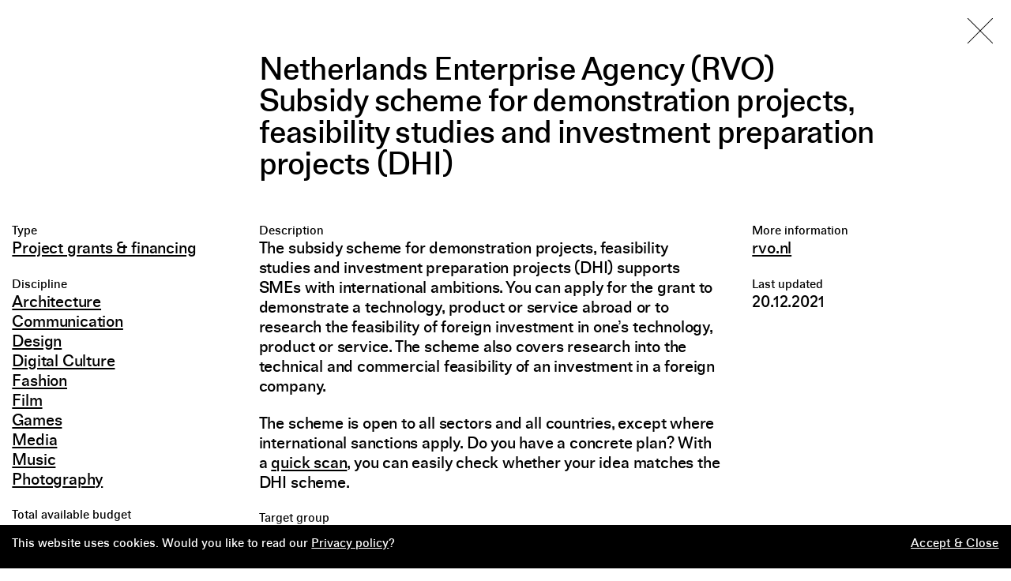

--- FILE ---
content_type: text/html; charset=UTF-8
request_url: https://internationalsupportindex.nl/en/grants-and-schemes/subsidy-scheme-for-demonstration-projects-feasibility-studies-and-investment-preparation-projects-dhi/
body_size: 24641
content:


<!DOCTYPE html>
<html lang="en-US">
<head>
	<meta charset="UTF-8">
	
	<meta name="viewport" content="width=device-width, initial-scale=1, shrink-to-fit=no">

	<link rel="stylesheet" href="https://maxcdn.bootstrapcdn.com/bootstrap/4.0.0/css/bootstrap.min.css" integrity="sha384-Gn5384xqQ1aoWXA+058RXPxPg6fy4IWvTNh0E263XmFcJlSAwiGgFAW/dAiS6JXm" crossorigin="anonymous">

		<meta name='robots' content='index, follow, max-image-preview:large, max-snippet:-1, max-video-preview:-1' />
	<style>img:is([sizes="auto" i], [sizes^="auto," i]) { contain-intrinsic-size: 3000px 1500px }</style>
	<link rel="alternate" hreflang="nl" href="https://internationalsupportindex.nl/subsidies-en-regelingen/subsidieregeling-voor-demonstratieprojecten-haalbaarheidsstudies-en-investeringsvoorbereidingsprojecten-dhi/" />
<link rel="alternate" hreflang="en" href="https://internationalsupportindex.nl/en/grants-and-schemes/subsidy-scheme-for-demonstration-projects-feasibility-studies-and-investment-preparation-projects-dhi/" />
<link rel="alternate" hreflang="x-default" href="https://internationalsupportindex.nl/subsidies-en-regelingen/subsidieregeling-voor-demonstratieprojecten-haalbaarheidsstudies-en-investeringsvoorbereidingsprojecten-dhi/" />

	<!-- This site is optimized with the Yoast SEO plugin v24.0 - https://yoast.com/wordpress/plugins/seo/ -->
	<title>Subsidy scheme for demonstration projects, feasibility studies and investment preparation projects (DHI) &#8211; International Support Index</title>
	<meta name="description" content="An overview of grants and schemes for the creative industry in the Netherlands." />
	<link rel="canonical" href="https://internationalsupportindex.nl/en/grants-and-schemes/subsidy-scheme-for-demonstration-projects-feasibility-studies-and-investment-preparation-projects-dhi/" />
	<meta property="og:locale" content="en_US" />
	<meta property="og:type" content="article" />
	<meta property="og:title" content="Subsidy scheme for demonstration projects, feasibility studies and investment preparation projects (DHI) &#8211; International Support Index" />
	<meta property="og:description" content="An overview of grants and schemes for the creative industry in the Netherlands." />
	<meta property="og:url" content="https://internationalsupportindex.nl/en/grants-and-schemes/subsidy-scheme-for-demonstration-projects-feasibility-studies-and-investment-preparation-projects-dhi/" />
	<meta property="og:site_name" content="International Support Index" />
	<meta property="article:modified_time" content="2021-12-20T16:41:44+00:00" />
	<meta name="twitter:card" content="summary_large_image" />
	<script type="application/ld+json" class="yoast-schema-graph">{"@context":"https://schema.org","@graph":[{"@type":"WebPage","@id":"https://internationalsupportindex.nl/en/grants-and-schemes/subsidy-scheme-for-demonstration-projects-feasibility-studies-and-investment-preparation-projects-dhi/","url":"https://internationalsupportindex.nl/en/grants-and-schemes/subsidy-scheme-for-demonstration-projects-feasibility-studies-and-investment-preparation-projects-dhi/","name":"Subsidy scheme for demonstration projects, feasibility studies and investment preparation projects (DHI) &#8211; International Support Index","isPartOf":{"@id":"https://internationalsupportindex.nl/en/#website"},"datePublished":"2020-11-10T20:13:28+00:00","dateModified":"2021-12-20T16:41:44+00:00","description":"An overview of grants and schemes for the creative industry in the Netherlands.","breadcrumb":{"@id":"https://internationalsupportindex.nl/en/grants-and-schemes/subsidy-scheme-for-demonstration-projects-feasibility-studies-and-investment-preparation-projects-dhi/#breadcrumb"},"inLanguage":"en-US","potentialAction":[{"@type":"ReadAction","target":["https://internationalsupportindex.nl/en/grants-and-schemes/subsidy-scheme-for-demonstration-projects-feasibility-studies-and-investment-preparation-projects-dhi/"]}]},{"@type":"BreadcrumbList","@id":"https://internationalsupportindex.nl/en/grants-and-schemes/subsidy-scheme-for-demonstration-projects-feasibility-studies-and-investment-preparation-projects-dhi/#breadcrumb","itemListElement":[{"@type":"ListItem","position":1,"name":"Home","item":"https://internationalsupportindex.nl/en/"},{"@type":"ListItem","position":2,"name":"Grants & Schemes","item":"https://internationalsupportindex.nl/en/grants-and-schemes/"},{"@type":"ListItem","position":3,"name":"Subsidy scheme for demonstration projects, feasibility studies and investment preparation projects (DHI)"}]},{"@type":"WebSite","@id":"https://internationalsupportindex.nl/en/#website","url":"https://internationalsupportindex.nl/en/","name":"International Support Index","description":"An overview of grants and schemes for the creative industry in the Netherlands.","potentialAction":[{"@type":"SearchAction","target":{"@type":"EntryPoint","urlTemplate":"https://internationalsupportindex.nl/en/?s={search_term_string}"},"query-input":{"@type":"PropertyValueSpecification","valueRequired":true,"valueName":"search_term_string"}}],"inLanguage":"en-US"}]}</script>
	<!-- / Yoast SEO plugin. -->


<link rel="alternate" type="application/rss+xml" title="International Support Index &raquo; Feed" href="https://internationalsupportindex.nl/en/feed/" />
<link rel="alternate" type="application/rss+xml" title="International Support Index &raquo; Comments Feed" href="https://internationalsupportindex.nl/en/comments/feed/" />
<script>
window._wpemojiSettings = {"baseUrl":"https:\/\/s.w.org\/images\/core\/emoji\/16.0.1\/72x72\/","ext":".png","svgUrl":"https:\/\/s.w.org\/images\/core\/emoji\/16.0.1\/svg\/","svgExt":".svg","source":{"concatemoji":"https:\/\/internationalsupportindex.nl\/wp-includes\/js\/wp-emoji-release.min.js?ver=6.8.3"}};
/*! This file is auto-generated */
!function(s,n){var o,i,e;function c(e){try{var t={supportTests:e,timestamp:(new Date).valueOf()};sessionStorage.setItem(o,JSON.stringify(t))}catch(e){}}function p(e,t,n){e.clearRect(0,0,e.canvas.width,e.canvas.height),e.fillText(t,0,0);var t=new Uint32Array(e.getImageData(0,0,e.canvas.width,e.canvas.height).data),a=(e.clearRect(0,0,e.canvas.width,e.canvas.height),e.fillText(n,0,0),new Uint32Array(e.getImageData(0,0,e.canvas.width,e.canvas.height).data));return t.every(function(e,t){return e===a[t]})}function u(e,t){e.clearRect(0,0,e.canvas.width,e.canvas.height),e.fillText(t,0,0);for(var n=e.getImageData(16,16,1,1),a=0;a<n.data.length;a++)if(0!==n.data[a])return!1;return!0}function f(e,t,n,a){switch(t){case"flag":return n(e,"\ud83c\udff3\ufe0f\u200d\u26a7\ufe0f","\ud83c\udff3\ufe0f\u200b\u26a7\ufe0f")?!1:!n(e,"\ud83c\udde8\ud83c\uddf6","\ud83c\udde8\u200b\ud83c\uddf6")&&!n(e,"\ud83c\udff4\udb40\udc67\udb40\udc62\udb40\udc65\udb40\udc6e\udb40\udc67\udb40\udc7f","\ud83c\udff4\u200b\udb40\udc67\u200b\udb40\udc62\u200b\udb40\udc65\u200b\udb40\udc6e\u200b\udb40\udc67\u200b\udb40\udc7f");case"emoji":return!a(e,"\ud83e\udedf")}return!1}function g(e,t,n,a){var r="undefined"!=typeof WorkerGlobalScope&&self instanceof WorkerGlobalScope?new OffscreenCanvas(300,150):s.createElement("canvas"),o=r.getContext("2d",{willReadFrequently:!0}),i=(o.textBaseline="top",o.font="600 32px Arial",{});return e.forEach(function(e){i[e]=t(o,e,n,a)}),i}function t(e){var t=s.createElement("script");t.src=e,t.defer=!0,s.head.appendChild(t)}"undefined"!=typeof Promise&&(o="wpEmojiSettingsSupports",i=["flag","emoji"],n.supports={everything:!0,everythingExceptFlag:!0},e=new Promise(function(e){s.addEventListener("DOMContentLoaded",e,{once:!0})}),new Promise(function(t){var n=function(){try{var e=JSON.parse(sessionStorage.getItem(o));if("object"==typeof e&&"number"==typeof e.timestamp&&(new Date).valueOf()<e.timestamp+604800&&"object"==typeof e.supportTests)return e.supportTests}catch(e){}return null}();if(!n){if("undefined"!=typeof Worker&&"undefined"!=typeof OffscreenCanvas&&"undefined"!=typeof URL&&URL.createObjectURL&&"undefined"!=typeof Blob)try{var e="postMessage("+g.toString()+"("+[JSON.stringify(i),f.toString(),p.toString(),u.toString()].join(",")+"));",a=new Blob([e],{type:"text/javascript"}),r=new Worker(URL.createObjectURL(a),{name:"wpTestEmojiSupports"});return void(r.onmessage=function(e){c(n=e.data),r.terminate(),t(n)})}catch(e){}c(n=g(i,f,p,u))}t(n)}).then(function(e){for(var t in e)n.supports[t]=e[t],n.supports.everything=n.supports.everything&&n.supports[t],"flag"!==t&&(n.supports.everythingExceptFlag=n.supports.everythingExceptFlag&&n.supports[t]);n.supports.everythingExceptFlag=n.supports.everythingExceptFlag&&!n.supports.flag,n.DOMReady=!1,n.readyCallback=function(){n.DOMReady=!0}}).then(function(){return e}).then(function(){var e;n.supports.everything||(n.readyCallback(),(e=n.source||{}).concatemoji?t(e.concatemoji):e.wpemoji&&e.twemoji&&(t(e.twemoji),t(e.wpemoji)))}))}((window,document),window._wpemojiSettings);
</script>
<style id='wp-emoji-styles-inline-css'>

	img.wp-smiley, img.emoji {
		display: inline !important;
		border: none !important;
		box-shadow: none !important;
		height: 1em !important;
		width: 1em !important;
		margin: 0 0.07em !important;
		vertical-align: -0.1em !important;
		background: none !important;
		padding: 0 !important;
	}
</style>
<link rel='stylesheet' id='wp-block-library-css' href='https://internationalsupportindex.nl/wp-includes/css/dist/block-library/style.min.css?ver=6.8.3' media='all' />
<style id='classic-theme-styles-inline-css'>
/*! This file is auto-generated */
.wp-block-button__link{color:#fff;background-color:#32373c;border-radius:9999px;box-shadow:none;text-decoration:none;padding:calc(.667em + 2px) calc(1.333em + 2px);font-size:1.125em}.wp-block-file__button{background:#32373c;color:#fff;text-decoration:none}
</style>
<style id='global-styles-inline-css'>
:root{--wp--preset--aspect-ratio--square: 1;--wp--preset--aspect-ratio--4-3: 4/3;--wp--preset--aspect-ratio--3-4: 3/4;--wp--preset--aspect-ratio--3-2: 3/2;--wp--preset--aspect-ratio--2-3: 2/3;--wp--preset--aspect-ratio--16-9: 16/9;--wp--preset--aspect-ratio--9-16: 9/16;--wp--preset--color--black: #000000;--wp--preset--color--cyan-bluish-gray: #abb8c3;--wp--preset--color--white: #ffffff;--wp--preset--color--pale-pink: #f78da7;--wp--preset--color--vivid-red: #cf2e2e;--wp--preset--color--luminous-vivid-orange: #ff6900;--wp--preset--color--luminous-vivid-amber: #fcb900;--wp--preset--color--light-green-cyan: #7bdcb5;--wp--preset--color--vivid-green-cyan: #00d084;--wp--preset--color--pale-cyan-blue: #8ed1fc;--wp--preset--color--vivid-cyan-blue: #0693e3;--wp--preset--color--vivid-purple: #9b51e0;--wp--preset--gradient--vivid-cyan-blue-to-vivid-purple: linear-gradient(135deg,rgba(6,147,227,1) 0%,rgb(155,81,224) 100%);--wp--preset--gradient--light-green-cyan-to-vivid-green-cyan: linear-gradient(135deg,rgb(122,220,180) 0%,rgb(0,208,130) 100%);--wp--preset--gradient--luminous-vivid-amber-to-luminous-vivid-orange: linear-gradient(135deg,rgba(252,185,0,1) 0%,rgba(255,105,0,1) 100%);--wp--preset--gradient--luminous-vivid-orange-to-vivid-red: linear-gradient(135deg,rgba(255,105,0,1) 0%,rgb(207,46,46) 100%);--wp--preset--gradient--very-light-gray-to-cyan-bluish-gray: linear-gradient(135deg,rgb(238,238,238) 0%,rgb(169,184,195) 100%);--wp--preset--gradient--cool-to-warm-spectrum: linear-gradient(135deg,rgb(74,234,220) 0%,rgb(151,120,209) 20%,rgb(207,42,186) 40%,rgb(238,44,130) 60%,rgb(251,105,98) 80%,rgb(254,248,76) 100%);--wp--preset--gradient--blush-light-purple: linear-gradient(135deg,rgb(255,206,236) 0%,rgb(152,150,240) 100%);--wp--preset--gradient--blush-bordeaux: linear-gradient(135deg,rgb(254,205,165) 0%,rgb(254,45,45) 50%,rgb(107,0,62) 100%);--wp--preset--gradient--luminous-dusk: linear-gradient(135deg,rgb(255,203,112) 0%,rgb(199,81,192) 50%,rgb(65,88,208) 100%);--wp--preset--gradient--pale-ocean: linear-gradient(135deg,rgb(255,245,203) 0%,rgb(182,227,212) 50%,rgb(51,167,181) 100%);--wp--preset--gradient--electric-grass: linear-gradient(135deg,rgb(202,248,128) 0%,rgb(113,206,126) 100%);--wp--preset--gradient--midnight: linear-gradient(135deg,rgb(2,3,129) 0%,rgb(40,116,252) 100%);--wp--preset--font-size--small: 13px;--wp--preset--font-size--medium: 20px;--wp--preset--font-size--large: 36px;--wp--preset--font-size--x-large: 42px;--wp--preset--spacing--20: 0.44rem;--wp--preset--spacing--30: 0.67rem;--wp--preset--spacing--40: 1rem;--wp--preset--spacing--50: 1.5rem;--wp--preset--spacing--60: 2.25rem;--wp--preset--spacing--70: 3.38rem;--wp--preset--spacing--80: 5.06rem;--wp--preset--shadow--natural: 6px 6px 9px rgba(0, 0, 0, 0.2);--wp--preset--shadow--deep: 12px 12px 50px rgba(0, 0, 0, 0.4);--wp--preset--shadow--sharp: 6px 6px 0px rgba(0, 0, 0, 0.2);--wp--preset--shadow--outlined: 6px 6px 0px -3px rgba(255, 255, 255, 1), 6px 6px rgba(0, 0, 0, 1);--wp--preset--shadow--crisp: 6px 6px 0px rgba(0, 0, 0, 1);}:where(.is-layout-flex){gap: 0.5em;}:where(.is-layout-grid){gap: 0.5em;}body .is-layout-flex{display: flex;}.is-layout-flex{flex-wrap: wrap;align-items: center;}.is-layout-flex > :is(*, div){margin: 0;}body .is-layout-grid{display: grid;}.is-layout-grid > :is(*, div){margin: 0;}:where(.wp-block-columns.is-layout-flex){gap: 2em;}:where(.wp-block-columns.is-layout-grid){gap: 2em;}:where(.wp-block-post-template.is-layout-flex){gap: 1.25em;}:where(.wp-block-post-template.is-layout-grid){gap: 1.25em;}.has-black-color{color: var(--wp--preset--color--black) !important;}.has-cyan-bluish-gray-color{color: var(--wp--preset--color--cyan-bluish-gray) !important;}.has-white-color{color: var(--wp--preset--color--white) !important;}.has-pale-pink-color{color: var(--wp--preset--color--pale-pink) !important;}.has-vivid-red-color{color: var(--wp--preset--color--vivid-red) !important;}.has-luminous-vivid-orange-color{color: var(--wp--preset--color--luminous-vivid-orange) !important;}.has-luminous-vivid-amber-color{color: var(--wp--preset--color--luminous-vivid-amber) !important;}.has-light-green-cyan-color{color: var(--wp--preset--color--light-green-cyan) !important;}.has-vivid-green-cyan-color{color: var(--wp--preset--color--vivid-green-cyan) !important;}.has-pale-cyan-blue-color{color: var(--wp--preset--color--pale-cyan-blue) !important;}.has-vivid-cyan-blue-color{color: var(--wp--preset--color--vivid-cyan-blue) !important;}.has-vivid-purple-color{color: var(--wp--preset--color--vivid-purple) !important;}.has-black-background-color{background-color: var(--wp--preset--color--black) !important;}.has-cyan-bluish-gray-background-color{background-color: var(--wp--preset--color--cyan-bluish-gray) !important;}.has-white-background-color{background-color: var(--wp--preset--color--white) !important;}.has-pale-pink-background-color{background-color: var(--wp--preset--color--pale-pink) !important;}.has-vivid-red-background-color{background-color: var(--wp--preset--color--vivid-red) !important;}.has-luminous-vivid-orange-background-color{background-color: var(--wp--preset--color--luminous-vivid-orange) !important;}.has-luminous-vivid-amber-background-color{background-color: var(--wp--preset--color--luminous-vivid-amber) !important;}.has-light-green-cyan-background-color{background-color: var(--wp--preset--color--light-green-cyan) !important;}.has-vivid-green-cyan-background-color{background-color: var(--wp--preset--color--vivid-green-cyan) !important;}.has-pale-cyan-blue-background-color{background-color: var(--wp--preset--color--pale-cyan-blue) !important;}.has-vivid-cyan-blue-background-color{background-color: var(--wp--preset--color--vivid-cyan-blue) !important;}.has-vivid-purple-background-color{background-color: var(--wp--preset--color--vivid-purple) !important;}.has-black-border-color{border-color: var(--wp--preset--color--black) !important;}.has-cyan-bluish-gray-border-color{border-color: var(--wp--preset--color--cyan-bluish-gray) !important;}.has-white-border-color{border-color: var(--wp--preset--color--white) !important;}.has-pale-pink-border-color{border-color: var(--wp--preset--color--pale-pink) !important;}.has-vivid-red-border-color{border-color: var(--wp--preset--color--vivid-red) !important;}.has-luminous-vivid-orange-border-color{border-color: var(--wp--preset--color--luminous-vivid-orange) !important;}.has-luminous-vivid-amber-border-color{border-color: var(--wp--preset--color--luminous-vivid-amber) !important;}.has-light-green-cyan-border-color{border-color: var(--wp--preset--color--light-green-cyan) !important;}.has-vivid-green-cyan-border-color{border-color: var(--wp--preset--color--vivid-green-cyan) !important;}.has-pale-cyan-blue-border-color{border-color: var(--wp--preset--color--pale-cyan-blue) !important;}.has-vivid-cyan-blue-border-color{border-color: var(--wp--preset--color--vivid-cyan-blue) !important;}.has-vivid-purple-border-color{border-color: var(--wp--preset--color--vivid-purple) !important;}.has-vivid-cyan-blue-to-vivid-purple-gradient-background{background: var(--wp--preset--gradient--vivid-cyan-blue-to-vivid-purple) !important;}.has-light-green-cyan-to-vivid-green-cyan-gradient-background{background: var(--wp--preset--gradient--light-green-cyan-to-vivid-green-cyan) !important;}.has-luminous-vivid-amber-to-luminous-vivid-orange-gradient-background{background: var(--wp--preset--gradient--luminous-vivid-amber-to-luminous-vivid-orange) !important;}.has-luminous-vivid-orange-to-vivid-red-gradient-background{background: var(--wp--preset--gradient--luminous-vivid-orange-to-vivid-red) !important;}.has-very-light-gray-to-cyan-bluish-gray-gradient-background{background: var(--wp--preset--gradient--very-light-gray-to-cyan-bluish-gray) !important;}.has-cool-to-warm-spectrum-gradient-background{background: var(--wp--preset--gradient--cool-to-warm-spectrum) !important;}.has-blush-light-purple-gradient-background{background: var(--wp--preset--gradient--blush-light-purple) !important;}.has-blush-bordeaux-gradient-background{background: var(--wp--preset--gradient--blush-bordeaux) !important;}.has-luminous-dusk-gradient-background{background: var(--wp--preset--gradient--luminous-dusk) !important;}.has-pale-ocean-gradient-background{background: var(--wp--preset--gradient--pale-ocean) !important;}.has-electric-grass-gradient-background{background: var(--wp--preset--gradient--electric-grass) !important;}.has-midnight-gradient-background{background: var(--wp--preset--gradient--midnight) !important;}.has-small-font-size{font-size: var(--wp--preset--font-size--small) !important;}.has-medium-font-size{font-size: var(--wp--preset--font-size--medium) !important;}.has-large-font-size{font-size: var(--wp--preset--font-size--large) !important;}.has-x-large-font-size{font-size: var(--wp--preset--font-size--x-large) !important;}
:where(.wp-block-post-template.is-layout-flex){gap: 1.25em;}:where(.wp-block-post-template.is-layout-grid){gap: 1.25em;}
:where(.wp-block-columns.is-layout-flex){gap: 2em;}:where(.wp-block-columns.is-layout-grid){gap: 2em;}
:root :where(.wp-block-pullquote){font-size: 1.5em;line-height: 1.6;}
</style>
<link rel='stylesheet' id='wpml-blocks-css' href='https://internationalsupportindex.nl/wp-content/plugins/sitepress-multilingual-cms/dist/css/blocks/styles.css?ver=4.6.14' media='all' />
<link rel='stylesheet' id='cookie-notice-front-css' href='https://internationalsupportindex.nl/wp-content/plugins/cookie-notice/css/front.min.css?ver=2.5.4' media='all' />
<link rel='stylesheet' id='wpml-legacy-horizontal-list-0-css' href='https://internationalsupportindex.nl/wp-content/plugins/sitepress-multilingual-cms/templates/language-switchers/legacy-list-horizontal/style.min.css?ver=1' media='all' />
<link rel='stylesheet' id='wpml-menu-item-0-css' href='https://internationalsupportindex.nl/wp-content/plugins/sitepress-multilingual-cms/templates/language-switchers/menu-item/style.min.css?ver=1' media='all' />
<link rel='stylesheet' id='cms-navigation-style-base-css' href='https://internationalsupportindex.nl/wp-content/plugins/wpml-cms-nav/res/css/cms-navigation-base.css?ver=1.5.5' media='screen' />
<link rel='stylesheet' id='cms-navigation-style-css' href='https://internationalsupportindex.nl/wp-content/plugins/wpml-cms-nav/res/css/cms-navigation.css?ver=1.5.5' media='screen' />
<link rel='stylesheet' id='main-css' href='https://internationalsupportindex.nl/wp-content/themes/ISI-3.5/style.css?ver=1727276142' media='all' />
<script src="https://internationalsupportindex.nl/wp-includes/js/jquery/jquery.min.js?ver=3.7.1" id="jquery-core-js"></script>
<script src="https://internationalsupportindex.nl/wp-includes/js/jquery/jquery-migrate.min.js?ver=3.4.1" id="jquery-migrate-js"></script>
<script id="cookie-notice-front-js-before">
var cnArgs = {"ajaxUrl":"https:\/\/internationalsupportindex.nl\/wp-admin\/admin-ajax.php","nonce":"876574debf","hideEffect":"none","position":"bottom","onScroll":false,"onScrollOffset":100,"onClick":false,"cookieName":"cookie_notice_accepted","cookieTime":2147483647,"cookieTimeRejected":2592000,"globalCookie":false,"redirection":false,"cache":true,"revokeCookies":false,"revokeCookiesOpt":"automatic"};
</script>
<script src="https://internationalsupportindex.nl/wp-content/plugins/cookie-notice/js/front.min.js?ver=2.5.4" id="cookie-notice-front-js"></script>
<script src="https://internationalsupportindex.nl/wp-content/themes/ISI-3.5/js/vue.min.js?ver=2.6.12" id="vue-js"></script>
<link rel="https://api.w.org/" href="https://internationalsupportindex.nl/en/wp-json/" /><link rel="alternate" title="JSON" type="application/json" href="https://internationalsupportindex.nl/en/wp-json/wp/v2/grants-and-schemes/240" /><link rel="EditURI" type="application/rsd+xml" title="RSD" href="https://internationalsupportindex.nl/xmlrpc.php?rsd" />
<link rel='shortlink' href='https://internationalsupportindex.nl/en/?p=240' />
<link rel="alternate" title="oEmbed (JSON)" type="application/json+oembed" href="https://internationalsupportindex.nl/en/wp-json/oembed/1.0/embed?url=https%3A%2F%2Finternationalsupportindex.nl%2Fen%2Fgrants-and-schemes%2Fsubsidy-scheme-for-demonstration-projects-feasibility-studies-and-investment-preparation-projects-dhi%2F" />
<link rel="alternate" title="oEmbed (XML)" type="text/xml+oembed" href="https://internationalsupportindex.nl/en/wp-json/oembed/1.0/embed?url=https%3A%2F%2Finternationalsupportindex.nl%2Fen%2Fgrants-and-schemes%2Fsubsidy-scheme-for-demonstration-projects-feasibility-studies-and-investment-preparation-projects-dhi%2F&#038;format=xml" />
<meta name="generator" content="WPML ver:4.6.14 stt:38,1;" />
<style>.recentcomments a{display:inline !important;padding:0 !important;margin:0 !important;}</style>	
	
	<link rel="apple-touch-icon" sizes="180x180" href="https://internationalsupportindex.nl/wp-content/themes/ISI-3.5/favicon/apple-touch-icon.png">
	<link rel="icon" type="image/png" sizes="32x32" href="https://internationalsupportindex.nl/wp-content/themes/ISI-3.5/favicon/favicon-32x32.png">
	<link rel="icon" type="image/png" sizes="16x16" href="https://internationalsupportindex.nl/wp-content/themes/ISI-3.5/favicon/favicon-16x16.png">
	<link rel="manifest" href="https://internationalsupportindex.nl/wp-content/themes/ISI-3.5/favicon/site.webmanifest">
	<link rel="mask-icon" href="https://internationalsupportindex.nl/wp-content/themes/ISI-3.5/favicon/safari-pinned-tab.svg" color="#ffe8b2">
	<link rel="shortcut icon" href="https://internationalsupportindex.nl/wp-content/themes/ISI-3.5/favicon/favicon.ico">
	<meta name="msapplication-TileColor" content="#ffffff">
	<meta name="msapplication-config" content="favicon/browserconfig.xml">
	<meta name="theme-color" content="#ffffff">
  
	<script type="text/javascript" charset="utf8" src="https://cdn.datatables.net/1.10.21/js/jquery.dataTables.js"></script>
	<script type="text/javascript" src="https://internationalsupportindex.nl/wp-content/themes/ISI-3.5/js/pace.min.js"></script>

		
</head>

<body class="wp-singular grants-and-schemes-template-default single single-grants-and-schemes postid-240 wp-theme-ISI-35 cookies-not-set">

<main class="flexContainer">

	
		<button class="close-modal">
		<a href="https://internationalsupportindex.nl/en/grants-and-schemes/">
			<svg viewBox="0 0 100 100">
				<line x1="0" y1="0" x2="100" y2="100"></line>
				<line x1="100" y1="0" x2="0" y2="100"></line>
			</svg>
		</a>
		</button>
		
		
<div id="modalContainer">
	<div id="contentContainer" class="single">

		<div class="row"> 
			
			<div class="col-lg-3"></div>
			<div class="col-lg-9 push col-offset-3"> 
		
				<section class="textContainer heading">
								
				<div class="organisation">Netherlands Enterprise Agency (RVO)</div>
						
				<div class="title">Subsidy scheme for demonstration projects, feasibility studies and investment preparation projects (DHI)</div>
				</section>				
			</div>
			
		</div>
				
		<!-- START ROW 1 -->
		<div class="row"> 
			
			<!-- START COLUMN 1 -->
			<div class="col-lg-3"> 
				
				<section class="type textContainer">
				<div class="type subHeading">Type</div>
				<ul class="type bodyCopy">
					<li><a href="https://internationalsupportindex.nl/en/grants-and-schemes/type/project-grants-and-financing/" rel="tag">Project grants &amp; financing</a></li>
				</ul>				</section>
			  
			  
				
					<section class="discipline textContainer">
					<div class="discipline subHeading">Discipline</div>
				<ul class="discipline bodyCopy">
					<li><a href="https://internationalsupportindex.nl/en/grants-and-schemes/discipline/architecture/" rel="tag">Architecture</a></li>
					<li><a href="https://internationalsupportindex.nl/en/grants-and-schemes/discipline/communication/" rel="tag">Communication</a></li>
					<li><a href="https://internationalsupportindex.nl/en/grants-and-schemes/discipline/design/" rel="tag">Design</a></li>
					<li><a href="https://internationalsupportindex.nl/en/grants-and-schemes/discipline/digital-culture/" rel="tag">Digital Culture</a></li>
					<li><a href="https://internationalsupportindex.nl/en/grants-and-schemes/discipline/fashion/" rel="tag">Fashion</a></li>
					<li><a href="https://internationalsupportindex.nl/en/grants-and-schemes/discipline/film/" rel="tag">Film</a></li>
					<li><a href="https://internationalsupportindex.nl/en/grants-and-schemes/discipline/games/" rel="tag">Games</a></li>
					<li><a href="https://internationalsupportindex.nl/en/grants-and-schemes/discipline/media-en/" rel="tag">Media</a></li>
					<li><a href="https://internationalsupportindex.nl/en/grants-and-schemes/discipline/music/" rel="tag">Music</a></li>
					<li><a href="https://internationalsupportindex.nl/en/grants-and-schemes/discipline/photography/" rel="tag">Photography</a></li>
				</ul>				</section>

			
					
				
				
								
				<section class="total-budget textContainer">
					<div class="total-budget subHeading">Total available budget</div>
					<div class="total-budget bodyCopy"><p>€9 million</p>
</div>
				</section>
					
		
	
								
				<section class="budget-per-application textContainer">
					<div class="budget-per-application subHeading">Available budget per application</div>
					<div class="budget-per-application bodyCopy">€200,000 (max.) for demonstration projects.<br>€100,000 (max.) for feasibility studies and investment preparation projects.</div>
				</section>
					
				
				
								
				<section class="co-financing textContainer">
					<div class="co-financing subHeading">Mandatory co-financing?</div>
					<div class="co-financing bodyCopy"><span class="bulletOn">&bull;</span>Yes</div>
										</section>
								

				<section class="destination textContainer">
				<div class="destination subHeading">Destination</div>
				<ul class="destination bodyCopy">
					<li><a href="https://internationalsupportindex.nl/en/grants-and-schemes/destination/worldwide/" rel="tag">Worldwide</a></li>
				</ul>				</section>
				
									
				
				
			</div>
			<!-- END COLUMN 1 -->
			
		
			
			<!-- START COLUMN 2 -->
			<div class="col-lg-6 push"> 
			  
								
				<section class="description textContainer">
					<div class="description subHeading">Description</div>
					<div class="description bodyCopy"><p>The subsidy scheme for demonstration projects, feasibility studies and investment preparation projects (DHI) supports SMEs with international ambitions. You can apply for the grant to demonstrate a technology, product or service abroad or to research the feasibility of foreign investment in one’s technology, product or service. The scheme also covers research into the technical and commercial feasibility of an investment in a foreign company.</p>
<p>The scheme is open to all sectors and all countries, except where international sanctions apply. Do you have a concrete plan? With a <a href="https://www.rvo.nl/subsidie-en-financieringswijzer/dhi#downloads" target="_blank" rel="noopener">quick scan</a>, you can easily check whether your idea matches the DHI scheme.</p>
</div>
				</section>
					
				

								
				<section class="target-group textContainer">
					<div class="target-group subHeading">Target group</div>
					<div class="target-group bodyCopy"><p><a href="https://www.rvo.nl/subsidies-regelingen/subsidiespelregels/subsidiespelregels-ministerie/ministerie-van-economische-zaken-en-klimaat/aanvraag-indienen/mkb-toets" target="_blank" rel="noopener">SME entrepreneurs</a> based in the Netherlands or the Caribbean part of the Kingdom, with international ambition and interest in foreign markets.</p>
</div>
				</section>
						
				

								
				<section class="conditions textContainer">
					<div class="conditions subHeading">Application conditions</div>
					<div class="conditions bodyCopy"><ul>
<li>You are registered with the Chamber of Commerce (Kamer van Koophandel).</li>
<li>You are an independent entrepreneur without personnel, or your company has fewer than 250 employees and an annual turnover of no more than €50 million and/or an annual balance sheet less than or equal to €43 million.</li>
<li>Your technology, product or service is a well-functioning prototype. It has already been extensively tested, seems promising and is ready for the market. You can use it to carry out a demo project. This applies to a demonstration project or feasibility study;</li>
<li>You apply for a subsidy for one country;</li>
<li>The project leads to (further) positioning of your company in the country concerned;</li>
<li>The project concerns the introduction of a technology, product or service on a market that is new to your company;</li>
<li>Government support is justified in this respect;</li>
<li>In the case of <a href="https://www.dggf.nl/landenlijst" target="_blank" rel="noopener">DGGF countries</a>, the project makes a positive contribution to sustainable local development;</li>
<li>In the case of demonstration projects and feasibility studies, the project leads to sufficient exports;</li>
<li>In investment preparation projects, the project has a positive impact on the Dutch applicants and the Dutch economy.</li>
</ul>
</div>
				</section>
											
					  
			</div>
			<!-- END COLUMN 2 -->
			
			
			


			
			<!-- START COLUMN 3 -->
			<div class="col-lg-3 push"> 
				
								
				<section class="read-more-apply textContainer">
					<div class="read-more-apply subHeading">More information</div>
					<div class="read-more-apply bodyCopy"><p><a href="https://english.rvo.nl/subsidies-programmes/dhi" target="_blank" rel="noopener">rvo.nl</a></p>
</div>
				</section>
							
				
<!--
					
-->

				<section class="last-updated textContainer">
					<div class="last-updated subHeading">Last updated</div>
					<div class="last-updated bodyCopy">20.12.2021</div>
				</section>
							  
			</div>
			<!-- START COLUMN 3 -->
		
		
		</div>
		<!-- END ROW 1 -->
			
	
		
		
	
	</div> <!-- END OF SINGLE CONTAINER -->
	

</div> <!-- END OF MODAL CONTAINER -->

</main>	

<footer>		
		
		<div class="clear footer subHeading">
			<div class="logoContainer">
		This guide is an initiative from<br class="hideOnDesktop"> <a href="https://nieuweinstituut.nl/en/" target="_blank"><svg id="ni" class="logo" xmlns="http://www.w3.org/2000/svg" viewBox="0 0 438.21 202.12"><path class="cls-1" d="m421.39,201.59c9.05,0,12.56-.96,12.56-.96v-15.01h-4.9c-3.51,0-4.15-.96-4.15-2.98v-31.09h13.31v-15.97h-13.31v-26.83h-1.28l-24.49,19.49v3.41c0,2.98-.85,3.94-2.66,3.94h-5.54v15.97h7.35v31.09c0,10.01,1.49,18.95,23.1,18.95m-82.52.53c12.67,0,17.99-10.54,17.99-10.54h.53l-1.38,9.05h27.04v-65.05h-26.72v48.02c0,2.02-1.28,3.51-4.15,3.51s-4.15-1.49-4.15-3.51v-48.02h-26.73v49.51c0,12.56,7.03,17.03,17.57,17.03m-72.19,0c12.67,0,17.99-10.54,17.99-10.54h.53l-1.38,9.05h27.04v-65.05h-26.72v48.02c0,2.02-1.28,3.51-4.15,3.51s-4.15-1.49-4.15-3.51v-48.02h-26.72v49.51c0,12.56,7.03,17.03,17.57,17.03m-42.1-64.89c.68-.68,1.26-1.6,1.75-2.76.49-1.17.88-2.53,1.17-4.08.29-1.56.43-3.21.43-4.97s-.14-3.43-.43-5c-.29-1.58-.68-2.94-1.17-4.08-.49-1.15-1.07-2.06-1.75-2.73-.68-.67-1.4-1.01-2.18-1.01s-1.5.34-2.18,1.01c-.68.68-1.27,1.59-1.78,2.73-.51,1.15-.91,2.51-1.2,4.08-.29,1.58-.43,3.24-.43,5s.14,3.42.43,4.97c.29,1.56.68,2.92,1.2,4.08.51,1.17,1.1,2.09,1.78,2.76.67.68,1.4,1.01,2.18,1.01s1.51-.34,2.18-1.01m0,55.54c.68-1.39,1.26-3.31,1.75-5.74.49-2.44.88-5.28,1.17-8.54.29-3.25.43-6.72.43-10.41s-.14-7.15-.43-10.41c-.29-3.25-.68-6.1-1.17-8.53-.49-2.43-1.07-4.35-1.75-5.74-.68-1.39-1.4-2.09-2.18-2.09s-1.5.7-2.18,2.09c-.68,1.39-1.27,3.31-1.78,5.74-.51,2.44-.91,5.28-1.2,8.53-.29,3.25-.43,6.72-.43,10.41s.14,7.15.43,10.41c.29,3.26.68,6.1,1.2,8.54.51,2.44,1.1,4.35,1.78,5.74.67,1.39,1.4,2.09,2.18,2.09s1.51-.7,2.18-2.09m.09,6.26c.45.61,1.04,1.14,1.78,1.57s1.6.76,2.58.98c.98.23,2.03.32,3.13.28,1.11-.04,2.14-.23,3.1-.55.96-.33,1.79-.74,2.49-1.23.69-.49,1.25-1.06,1.66-1.72.41-.65.59-1.33.55-2.03-.04-.74-.29-1.4-.74-2-.45-.59-1.06-1.1-1.81-1.53-.76-.43-1.63-.76-2.61-.98-.98-.22-2.03-.32-3.13-.28-1.1.04-2.14.23-3.1.55-.96.33-1.79.74-2.49,1.23-.7.49-1.24,1.06-1.63,1.72-.39.65-.56,1.33-.52,2.03.04.7.29,1.35.74,1.97m1.32-57.69c.35.51.83.97,1.44,1.38s1.33.73,2.15.95c.82.23,1.7.34,2.64.34s1.82-.11,2.64-.34c.82-.22,1.53-.54,2.15-.95.61-.41,1.1-.87,1.44-1.38.35-.51.52-1.07.52-1.69,0-1.19-.65-2.2-1.96-3.04-1.31-.84-2.91-1.26-4.79-1.26s-3.48.42-4.79,1.26c-1.31.84-1.96,1.85-1.96,3.04,0,.61.17,1.18.52,1.69m-15.78,1.38c1.04.86,2.3,1.29,3.78,1.29s2.73-.43,3.78-1.29c1.04-.86,1.57-1.88,1.57-3.07s-.52-2.2-1.57-3.04c-1.04-.84-2.3-1.26-3.78-1.26s-2.73.42-3.78,1.26c-1.04.84-1.57,1.85-1.57,3.04s.52,2.21,1.57,3.07m-12.13,35.21c-.29-1.98-.68-3.72-1.17-5.19-.49-1.47-1.08-2.64-1.75-3.5-.68-.86-1.4-1.29-2.18-1.29s-1.5.43-2.18,1.29c-.68.86-1.27,2.03-1.78,3.5-.51,1.47-.91,3.2-1.2,5.19-.29,1.99-.43,4.1-.43,6.36s.14,4.37.43,6.35c.29,1.99.69,3.72,1.2,5.19.51,1.47,1.11,2.64,1.78,3.5.68.86,1.4,1.29,2.18,1.29s1.5-.43,2.18-1.29c.67-.86,1.26-2.03,1.75-3.5.49-1.47.88-3.2,1.17-5.19.29-1.98.43-4.1.43-6.35s-.14-4.37-.43-6.36m0-33.1c-.29-1.9-.68-3.57-1.17-5-.49-1.43-1.08-2.56-1.75-3.38-.68-.82-1.4-1.23-2.18-1.23s-1.5.41-2.18,1.23-1.27,1.94-1.78,3.38c-.51,1.43-.91,3.1-1.2,5-.29,1.9-.43,3.94-.43,6.11s.14,4.22.43,6.14c.29,1.92.69,3.59,1.2,5,.51,1.41,1.11,2.53,1.78,3.35.68.82,1.4,1.23,2.18,1.23s1.5-.41,2.18-1.23c.67-.82,1.26-1.93,1.75-3.35.49-1.41.88-3.08,1.17-5,.29-1.92.43-3.97.43-6.14s-.14-4.21-.43-6.11m0-30.61c-.29-.78-.68-1.46-1.17-2.06-.49-.59-1.08-1.05-1.75-1.38-.68-.33-1.4-.49-2.18-.49s-1.5.16-2.18.49c-.68.33-1.27.79-1.78,1.38-.51.59-.91,1.28-1.2,2.06-.29.78-.43,1.6-.43,2.46s.14,1.68.43,2.46c.29.78.69,1.46,1.2,2.06.51.59,1.11,1.06,1.78,1.38.68.33,1.4.49,2.18.49s1.5-.16,2.18-.49c.67-.33,1.26-.79,1.75-1.38.49-.59.88-1.28,1.17-2.06.29-.78.43-1.6.43-2.46s-.14-1.68-.43-2.46m-36.31,23c.68-.68,1.26-1.6,1.75-2.76.49-1.17.88-2.53,1.17-4.08.29-1.56.43-3.21.43-4.97s-.14-3.43-.43-5c-.29-1.58-.68-2.94-1.17-4.08-.49-1.15-1.07-2.06-1.75-2.73-.68-.67-1.4-1.01-2.18-1.01s-1.5.34-2.18,1.01c-.68.68-1.27,1.59-1.78,2.73-.51,1.15-.91,2.51-1.2,4.08-.29,1.58-.43,3.24-.43,5s.14,3.42.43,4.97c.28,1.56.68,2.92,1.2,4.08.51,1.17,1.1,2.09,1.78,2.76.68.68,1.4,1.01,2.18,1.01s1.5-.34,2.18-1.01m0,55.54c.68-1.39,1.26-3.31,1.75-5.74.49-2.44.88-5.28,1.17-8.54.29-3.25.43-6.72.43-10.41s-.14-7.15-.43-10.41c-.29-3.25-.68-6.1-1.17-8.53-.49-2.43-1.07-4.35-1.75-5.74-.68-1.39-1.4-2.09-2.18-2.09s-1.5.7-2.18,2.09c-.68,1.39-1.27,3.31-1.78,5.74-.51,2.44-.91,5.28-1.2,8.53-.29,3.25-.43,6.72-.43,10.41s.14,7.15.43,10.41c.28,3.26.68,6.1,1.2,8.54.51,2.44,1.1,4.35,1.78,5.74.68,1.39,1.4,2.09,2.18,2.09s1.5-.7,2.18-2.09m.09,6.26c.45.61,1.04,1.14,1.78,1.57s1.6.76,2.58.98c.98.23,2.03.32,3.13.28,1.1-.04,2.14-.23,3.1-.55.96-.33,1.79-.74,2.49-1.23.69-.49,1.25-1.06,1.66-1.72.41-.65.59-1.33.55-2.03-.04-.74-.29-1.4-.74-2-.45-.59-1.05-1.1-1.81-1.53-.76-.43-1.63-.76-2.61-.98-.98-.22-2.03-.32-3.13-.28-1.1.04-2.14.23-3.1.55-.96.33-1.79.74-2.49,1.23s-1.24,1.06-1.63,1.72c-.39.65-.56,1.33-.52,2.03.04.7.29,1.35.74,1.97m1.32-57.69c.35.51.83.97,1.44,1.38.61.41,1.33.73,2.15.95.82.23,1.7.34,2.64.34s1.82-.11,2.64-.34c.82-.22,1.54-.54,2.15-.95s1.1-.87,1.44-1.38c.35-.51.52-1.07.52-1.69,0-1.19-.65-2.2-1.96-3.04-1.31-.84-2.91-1.26-4.79-1.26s-3.48.42-4.79,1.26c-1.31.84-1.96,1.85-1.96,3.04,0,.61.17,1.18.52,1.69m-15.78,1.38c1.04.86,2.3,1.29,3.78,1.29s2.73-.43,3.78-1.29c1.04-.86,1.57-1.88,1.57-3.07s-.52-2.2-1.57-3.04c-1.04-.84-2.3-1.26-3.78-1.26s-2.73.42-3.78,1.26c-1.04.84-1.57,1.85-1.57,3.04s.52,2.21,1.57,3.07m-44.4,54.83c-.7.29-1.45.43-2.27.43s-1.7-.14-2.64-.43c-.94-.29-1.84-.74-2.7-1.35-.86-.61-1.61-1.29-2.24-2.03-.63-.74-1.1-1.49-1.41-2.27-.31-.78-.46-1.55-.46-2.3s.2-1.42.61-2c.82-1.19,2.12-1.76,3.9-1.72,1.78.04,3.57.65,5.37,1.84.86.61,1.61,1.29,2.24,2.03.63.74,1.11,1.49,1.41,2.27.31.78.45,1.53.43,2.27-.02.74-.24,1.39-.64,1.97-.37.57-.9,1-1.6,1.29m22.81.12c.72.25,1.51.33,2.39.25.88-.08,1.82-.31,2.82-.67,1-.37,2-.88,2.98-1.53.98-.65,1.83-1.38,2.55-2.18s1.27-1.6,1.66-2.4c.39-.8.59-1.58.61-2.33.02-.76-.15-1.42-.52-2-.37-.53-.9-.92-1.6-1.17-.7-.25-1.49-.34-2.4-.28-.9.06-1.85.29-2.85.68-1,.39-1.99.91-2.98,1.57-.98.66-1.82,1.38-2.52,2.18-.7.8-1.25,1.6-1.66,2.39-.41.8-.62,1.58-.65,2.33-.02.76.15,1.4.52,1.93.37.57.91.98,1.63,1.23m-19.43,1.44c.45.55,1.05,1.03,1.81,1.44.76.41,1.66.74,2.7.98,1.04.24,2.16.37,3.35.37s2.24-.12,3.28-.37c1.04-.25,1.95-.57,2.73-.98.78-.41,1.39-.89,1.84-1.44.45-.55.68-1.14.68-1.75s-.23-1.21-.68-1.78c-.45-.57-1.07-1.06-1.84-1.47-.78-.41-1.69-.74-2.73-.98-1.04-.25-2.14-.37-3.28-.37s-2.3.12-3.35.37c-1.04.24-1.94.57-2.7.98-.76.41-1.36.9-1.81,1.47-.45.57-.68,1.17-.68,1.78s.22,1.2.68,1.75m-.8-59.31c.41.55.98,1.03,1.72,1.44.74.41,1.59.74,2.55.98.96.25,1.99.37,3.1.37s2.14-.12,3.1-.37c.96-.24,1.8-.57,2.52-.98.71-.41,1.28-.89,1.69-1.44.41-.55.61-1.14.61-1.75s-.2-1.21-.61-1.78c-.41-.57-.97-1.06-1.69-1.47-.72-.41-1.56-.74-2.52-.98-.96-.25-1.99-.37-3.1-.37s-2.14.12-3.1.37c-.96.25-1.81.57-2.55.98-.74.41-1.31.9-1.72,1.47-.41.57-.61,1.17-.61,1.78s.21,1.2.61,1.75m-14.12,4.88c0-.7.15-1.4.46-2.12.31-.72.75-1.42,1.32-2.12s1.27-1.31,2.09-1.84c.82-.53,1.67-.94,2.55-1.23.88-.29,1.71-.43,2.49-.43s1.48.14,2.12.43c.64.29,1.14.7,1.51,1.23.37.57.55,1.2.55,1.87s-.15,1.38-.46,2.12-.76,1.45-1.35,2.15c-.59.7-1.3,1.31-2.12,1.84-.82.57-1.66.99-2.52,1.26-.86.27-1.68.39-2.46.37-.78-.02-1.48-.16-2.12-.43-.64-.27-1.14-.69-1.51-1.26-.37-.53-.55-1.15-.55-1.84m41.57-1.41c.08-.69.02-1.39-.18-2.09-.21-.7-.53-1.36-.98-2-.45-.63-1.02-1.18-1.72-1.63-1.43-.94-2.91-1.31-4.42-1.1-1.52.2-2.68.9-3.5,2.09-.41.61-.66,1.27-.74,1.97-.08.7-.02,1.39.18,2.09s.54,1.36,1.01,1.99c.47.64,1.05,1.18,1.75,1.63.69.45,1.42.77,2.18.95.76.19,1.49.24,2.21.15.72-.08,1.38-.3,1.99-.64.61-.35,1.13-.83,1.54-1.44.37-.61.59-1.27.68-1.97m-5.16,23.52c-.61-.82-1.51-1.6-2.7-2.33-1.19-.74-2.62-1.41-4.3-2.03-1.68-.61-3.5-1.11-5.46-1.47-1.96-.37-3.83-.56-5.59-.58-1.76-.02-3.34.11-4.73.4-1.39.29-2.52.7-3.38,1.23-.86.53-1.37,1.19-1.54,1.96-.12.78.12,1.58.74,2.39.61.82,1.51,1.6,2.7,2.33,1.19.74,2.62,1.41,4.3,2.03,1.68.61,3.5,1.11,5.47,1.47,1.96.37,3.83.56,5.59.58,1.76.02,3.34-.11,4.73-.4,1.39-.29,2.52-.7,3.38-1.23.86-.53,1.37-1.19,1.53-1.97.12-.78-.12-1.58-.74-2.4m.98-17.56c-.86,1.23-1.17,2.58-.92,4.05.12.74.38,1.41.77,2.03.39.61.87,1.12,1.44,1.5.57.39,1.21.67,1.9.83.7.16,1.41.18,2.15.06.74-.12,1.41-.38,2.03-.77.61-.39,1.12-.87,1.5-1.44.39-.57.67-1.21.83-1.9.16-.7.18-1.41.06-2.15-.12-.74-.38-1.41-.77-2.03-.39-.61-.87-1.11-1.44-1.5-.57-.39-1.21-.66-1.9-.83-.7-.16-1.41-.18-2.15-.06-1.47.25-2.64.98-3.5,2.21m-41.08,27.88c-.86,1.23-1.17,2.58-.92,4.05.29,1.47,1.04,2.64,2.27,3.5,1.23.86,2.58,1.17,4.05.92,1.47-.29,2.64-1.03,3.5-2.24.86-1.21,1.17-2.57.92-4.08-.29-1.47-1.04-2.64-2.27-3.5-1.23-.86-2.58-1.17-4.05-.92-1.47.29-2.64,1.04-3.5,2.27m51.95,4.76c.45-.68.76-1.44.92-2.3.16-.86.18-1.79.06-2.79-.12-1-.43-2-.92-2.98-.49-.98-1.09-1.83-1.78-2.55-.7-.72-1.43-1.28-2.21-1.69-.78-.41-1.58-.64-2.4-.71-.82-.06-1.6.09-2.33.46-.74.37-1.34.9-1.81,1.6-.47.7-.79,1.47-.95,2.33-.16.86-.17,1.78-.03,2.76.14.98.46,1.96.95,2.95.49.98,1.08,1.84,1.78,2.58.69.74,1.43,1.3,2.21,1.69.78.39,1.57.61,2.4.68.82.06,1.6-.09,2.33-.46.74-.37,1.33-.89,1.78-1.57m-38.68-22.96c.21-1.78-.22-3.57-1.29-5.37-.53-.9-1.16-1.67-1.87-2.3-.72-.63-1.47-1.12-2.27-1.44-.8-.33-1.59-.48-2.36-.46-.78.02-1.49.22-2.15.58-.65.41-1.18.95-1.57,1.63-.39.67-.62,1.44-.71,2.3-.08.86-.02,1.75.18,2.67.2.92.57,1.83,1.1,2.73.53.9,1.16,1.67,1.87,2.3.72.64,1.47,1.11,2.27,1.41.8.31,1.58.46,2.36.46s1.49-.2,2.15-.61c1.31-.82,2.07-2.12,2.27-3.9m-36.31-16.64c-.49.59-.84,1.24-1.04,1.93-.21.7-.28,1.42-.22,2.18.06.76.28,1.48.65,2.18.37.7.85,1.29,1.44,1.78.59.49,1.24.84,1.93,1.04.7.21,1.42.28,2.18.22.76-.06,1.48-.28,2.18-.64.69-.37,1.28-.85,1.75-1.44.47-.59.82-1.24,1.04-1.93.22-.69.31-1.42.25-2.18-.06-.76-.28-1.48-.65-2.18-.37-.7-.85-1.28-1.44-1.75-.59-.47-1.24-.82-1.93-1.04-.7-.22-1.42-.31-2.18-.25-.76.06-1.48.28-2.18.64-.7.37-1.29.85-1.78,1.44m-32.39,9.73c.67,0,1.44-.16,2.3-.49.86-.33,1.77-.81,2.73-1.44.96-.63,1.93-1.38,2.92-2.24.94-.86,1.77-1.74,2.49-2.64.72-.9,1.29-1.76,1.72-2.58.43-.82.68-1.56.74-2.21.06-.65-.07-1.17-.4-1.53-.33-.37-.83-.55-1.5-.55s-1.44.16-2.3.49c-.86.33-1.77.81-2.73,1.44-.96.64-1.93,1.38-2.92,2.24-.94.86-1.77,1.74-2.49,2.64-.72.9-1.28,1.76-1.69,2.58-.41.82-.66,1.56-.74,2.21-.08.65.04,1.17.37,1.53.33.37.83.55,1.51.55m41.75,46.82c.68-1.25,1.26-2.96,1.75-5.13.49-2.17.88-4.7,1.17-7.58.29-2.89.43-5.99.43-9.3s-.14-6.42-.43-9.3c-.29-2.89-.67-5.41-1.17-7.58-.49-2.17-1.07-3.88-1.75-5.13-.68-1.25-1.4-1.87-2.18-1.87s-1.5.62-2.18,1.87c-.68,1.25-1.27,2.96-1.78,5.13-.51,2.17-.91,4.7-1.2,7.58-.29,2.89-.43,5.99-.43,9.3s.14,6.42.43,9.3c.29,2.89.68,5.41,1.2,7.58.51,2.17,1.1,3.88,1.78,5.13.68,1.25,1.4,1.87,2.18,1.87s1.5-.62,2.18-1.87m-42.12,0c.68-1.25,1.26-2.96,1.75-5.13.49-2.17.88-4.7,1.17-7.58.29-2.89.43-5.99.43-9.3s-.14-6.42-.43-9.3c-.29-2.89-.68-5.41-1.17-7.58-.49-2.17-1.07-3.88-1.75-5.13-.68-1.25-1.4-1.87-2.18-1.87s-1.5.62-2.18,1.87c-.68,1.25-1.27,2.96-1.78,5.13-.51,2.17-.91,4.7-1.2,7.58-.29,2.89-.43,5.99-.43,9.3s.14,6.42.43,9.3c.29,2.89.69,5.41,1.2,7.58.51,2.17,1.11,3.88,1.78,5.13.67,1.25,1.4,1.87,2.18,1.87s1.5-.62,2.18-1.87m1.75-56.06c1.06-1.08,1.6-2.4,1.6-3.96s-.53-2.87-1.6-3.93c-1.07-1.06-2.37-1.6-3.93-1.6s-2.88.53-3.96,1.6c-1.08,1.06-1.63,2.38-1.63,3.93s.54,2.88,1.63,3.96c1.08,1.08,2.4,1.63,3.96,1.63s2.86-.54,3.93-1.63m18.33.28c-1.17-.25-2.18-.59-3.04-1.04-.86-.45-1.54-.96-2.06-1.53-.51-.57-.77-1.21-.77-1.9,0-.65.26-1.28.77-1.87.51-.59,1.2-1.11,2.06-1.57.86-.45,1.87-.8,3.04-1.04,1.17-.25,2.42-.37,3.78-.37s2.61.12,3.78.37c1.17.25,2.18.59,3.04,1.04.86.45,1.55.97,2.06,1.57.51.59.77,1.22.77,1.87,0,.7-.26,1.33-.77,1.9-.51.57-1.2,1.08-2.06,1.53-.86.45-1.87.8-3.04,1.04-1.17.24-2.42.37-3.78.37s-2.61-.12-3.78-.37m-43.71,55.81c.74-1.19,1.37-2.79,1.9-4.82.53-2.03.95-4.41,1.26-7.15.31-2.74.46-5.69.46-8.84s-.15-6.04-.46-8.78c-.31-2.74-.73-5.14-1.26-7.18-.53-2.05-1.17-3.66-1.9-4.85-.74-1.19-1.51-1.78-2.33-1.78s-1.6.59-2.33,1.78c-.74,1.19-1.38,2.8-1.93,4.85-.55,2.05-.98,4.44-1.29,7.18-.31,2.74-.46,5.67-.46,8.78s.15,6.1.46,8.84c.31,2.74.74,5.13,1.29,7.15.55,2.03,1.2,3.63,1.93,4.82.74,1.19,1.51,1.78,2.33,1.78s1.6-.59,2.33-1.78m0-46.3c.74-1.15,1.37-2.7,1.9-4.67.53-1.96.95-4.28,1.26-6.94.31-2.66.46-5.51.46-8.53s-.15-5.87-.46-8.54c-.31-2.66-.73-4.97-1.26-6.94-.53-1.97-1.17-3.52-1.9-4.67-.74-1.15-1.51-1.72-2.33-1.72s-1.6.57-2.33,1.72c-.74,1.15-1.38,2.7-1.93,4.67-.55,1.97-.98,4.28-1.29,6.94-.31,2.66-.46,5.51-.46,8.54s.15,5.88.46,8.53c.31,2.66.74,4.97,1.29,6.94.55,1.97,1.2,3.52,1.93,4.67.74,1.15,1.51,1.72,2.33,1.72s1.6-.57,2.33-1.72"/><path class="cls-1" d="m373.33,50.6v-10.54c0-1.7,1.38-2.98,4.15-2.98s4.26,1.28,4.26,2.98v10.54h-8.41Zm4.15,41.52c23.1,0,30.88-9.48,30.88-23v-2.98h-26.62v10.01c0,1.7-1.49,2.98-4.26,2.98s-4.15-1.28-4.15-2.98v-16.5h35.03v-12.56c0-13.52-7.77-23-30.88-23s-30.77,9.48-30.77,23v22.04c0,13.52,7.67,23,30.77,23m-124.68-1.49h31.3l6.18-34.07h1.49l6.17,34.07h31.3l13.63-65.05h-26.62l-3.51,42.06h-1.38l-8.73-42.06h-23.1l-8.84,42.06h-1.38l-3.51-42.06h-26.62l13.63,65.05Zm-63.24-8.69c.48-.59.84-1.24,1.08-1.93.23-.69.32-1.42.25-2.18-.06-.76-.29-1.48-.66-2.18-.38-.7-.88-1.28-1.49-1.75-.61-.47-1.27-.82-1.99-1.04-.72-.22-1.46-.31-2.24-.25-.78.06-1.53.28-2.24.64-.72.37-1.32.85-1.8,1.44-.48.59-.84,1.24-1.07,1.93-.23.7-.32,1.42-.25,2.18.06.76.29,1.48.66,2.18.38.7.88,1.29,1.49,1.78.61.49,1.27.84,1.99,1.04.72.21,1.46.28,2.24.21.78-.06,1.53-.28,2.25-.64.72-.37,1.32-.85,1.8-1.44m33.42-9.73c-.68,0-1.46.17-2.34.52-.89.35-1.82.83-2.81,1.44-.99.61-1.99,1.35-3.01,2.21-1.01.86-1.89,1.75-2.62,2.67-.74.92-1.32,1.79-1.74,2.61-.42.82-.66,1.56-.73,2.21-.06.66.07,1.17.41,1.53.34.37.84.55,1.52.55s1.46-.16,2.34-.49c.89-.33,1.82-.81,2.82-1.44.99-.63,1.99-1.38,3-2.24,1.01-.86,1.89-1.75,2.62-2.67.74-.92,1.32-1.78,1.74-2.58.42-.8.66-1.54.73-2.21.06-.68-.07-1.2-.41-1.57-.34-.37-.84-.55-1.52-.55m-42.97-46.51c-.7,1.25-1.31,2.95-1.83,5.1-.53,2.15-.94,4.67-1.23,7.55-.3,2.89-.44,5.97-.44,9.24s.15,6.35.44,9.21c.29,2.87.71,5.37,1.23,7.52.53,2.15,1.14,3.85,1.83,5.1.7,1.25,1.44,1.87,2.24,1.87s1.55-.62,2.24-1.87c.7-1.25,1.3-2.95,1.8-5.1.51-2.15.91-4.66,1.2-7.52.3-2.87.44-5.93.44-9.21s-.15-6.35-.44-9.24c-.29-2.89-.7-5.4-1.2-7.55-.51-2.15-1.11-3.85-1.8-5.1-.7-1.25-1.45-1.87-2.24-1.87s-1.55.62-2.24,1.87m43.38,0c-.7,1.25-1.31,2.95-1.83,5.1-.53,2.15-.94,4.67-1.23,7.55-.3,2.89-.44,5.97-.44,9.24s.15,6.35.44,9.21c.29,2.87.7,5.37,1.23,7.52.53,2.15,1.14,3.85,1.83,5.1.7,1.25,1.44,1.87,2.25,1.87s1.55-.62,2.24-1.87c.7-1.25,1.3-2.95,1.8-5.1.51-2.15.91-4.66,1.2-7.52.29-2.87.44-5.93.44-9.21s-.15-6.35-.44-9.24c-.3-2.89-.7-5.4-1.2-7.55-.51-2.15-1.11-3.85-1.8-5.1-.7-1.25-1.44-1.87-2.24-1.87s-1.55.62-2.25,1.87m-1.83,55.78c-1.12,1.06-1.68,2.37-1.68,3.93s.56,2.88,1.68,3.96c1.12,1.08,2.48,1.63,4.08,1.63s2.95-.54,4.05-1.63c1.1-1.08,1.64-2.4,1.64-3.96s-.55-2.86-1.64-3.93c-1.1-1.06-2.45-1.6-4.05-1.6s-2.96.53-4.08,1.6m-18.91.06c1.2.25,2.24.58,3.13,1.01.88.43,1.59.93,2.12,1.51.53.57.79,1.19.79,1.84s-.26,1.26-.79,1.81c-.53.55-1.23,1.04-2.12,1.47-.89.43-1.93.77-3.13,1.01-1.2.24-2.5.37-3.89.37s-2.62-.12-3.83-.37c-1.2-.25-2.26-.58-3.16-1.01-.91-.43-1.62-.92-2.15-1.47-.53-.55-.79-1.16-.79-1.81s.26-1.27.79-1.84c.53-.57,1.24-1.08,2.15-1.51.91-.43,1.96-.77,3.16-1.01,1.2-.24,2.48-.37,3.83-.37s2.69.12,3.89.37m-45.93,4.24c.59-.65,1.03-1.34,1.33-2.06.29-.72.44-1.43.44-2.15s-.19-1.38-.57-2-.9-1.09-1.55-1.44c-.65-.35-1.37-.57-2.15-.68-.78-.1-1.61-.06-2.5.12-.89.18-1.73.52-2.53,1.01-.84.49-1.56,1.05-2.15,1.69-.59.64-1.03,1.31-1.33,2.03-.3.72-.44,1.43-.44,2.15s.19,1.38.57,2c.38.61.89,1.11,1.52,1.47.63.37,1.35.59,2.15.68.8.08,1.63.04,2.5-.12.86-.16,1.72-.49,2.56-.98.84-.49,1.56-1.06,2.15-1.72m8.7-16.39c-.82-1.35-2.03-2.21-3.64-2.58-.76-.21-1.53-.25-2.31-.12s-1.49.37-2.12.74c-.63.37-1.19.85-1.68,1.44-.49.59-.83,1.28-1.04,2.06-.42,1.56-.22,3,.6,4.33.82,1.33,2.03,2.2,3.64,2.61,1.6.41,3.1.22,4.49-.58,1.39-.8,2.3-1.97,2.72-3.53.38-1.55.16-3.01-.66-4.36m-43.64,18.48c.86.16,1.7.21,2.5.12.8-.08,1.52-.31,2.15-.68.63-.37,1.14-.86,1.52-1.47.38-.61.58-1.29.6-2.03.02-.74-.12-1.46-.41-2.18-.29-.72-.74-1.39-1.33-2.03-.59-.63-1.31-1.2-2.15-1.69-.84-.49-1.7-.83-2.56-1.01-.86-.18-1.69-.22-2.47-.12-.78.1-1.5.34-2.15.71-.65.37-1.17.86-1.55,1.47-.38.61-.58,1.28-.6,2-.02.72.13,1.43.44,2.15.32.72.76,1.4,1.33,2.06.57.65,1.28,1.23,2.12,1.72.84.49,1.7.82,2.56.98m-13.6-14.86c.61,1.11,1.29,2.03,2.02,2.76.74.74,1.52,1.28,2.34,1.63.82.35,1.63.42,2.43.21.76-.2,1.41-.64,1.96-1.32.55-.68.97-1.51,1.26-2.52.29-1,.43-2.13.41-3.38-.02-1.25-.2-2.55-.54-3.9-.38-1.35-.88-2.57-1.49-3.65-.61-1.08-1.29-2.01-2.02-2.76-.74-.76-1.52-1.3-2.34-1.63-.82-.33-1.61-.41-2.37-.25-.8.21-1.48.64-2.02,1.32-.55.67-.97,1.51-1.26,2.52-.3,1-.43,2.13-.41,3.38.02,1.25.22,2.55.6,3.9.34,1.35.81,2.58,1.42,3.68m31.5,18.18c.95-.24,1.78-.57,2.5-.98.72-.41,1.28-.89,1.68-1.44.4-.55.6-1.14.6-1.75s-.2-1.21-.6-1.78c-.4-.57-.96-1.06-1.68-1.47-.72-.41-1.55-.74-2.5-.98-.95-.24-1.95-.37-3-.37s-2.12.12-3.07.37c-.95.25-1.77.57-2.47.98-.69.41-1.25.9-1.68,1.47-.42.57-.63,1.17-.63,1.78s.21,1.2.63,1.75c.42.55.98,1.03,1.68,1.44.7.41,1.52.74,2.47.98.95.25,1.97.37,3.07.37s2.05-.12,3-.37m11.86-64.19c-.84-.18-1.65-.25-2.43-.18-.78.06-1.49.26-2.12.58-.63.33-1.12.78-1.46,1.35-.34.57-.51,1.2-.51,1.87s.16,1.36.48,2.06c.32.7.77,1.36,1.36,2,.59.64,1.31,1.2,2.15,1.69.84.45,1.7.78,2.56.98.86.21,1.68.28,2.43.21.76-.06,1.45-.25,2.09-.58.63-.33,1.12-.78,1.46-1.35.34-.57.5-1.21.5-1.9s-.16-1.38-.47-2.06c-.32-.68-.77-1.33-1.36-1.97-.59-.63-1.31-1.2-2.15-1.69-.84-.49-1.69-.83-2.53-1.01m12.87,13.57c-.53-.88-1.14-1.62-1.84-2.21-.69-.59-1.43-1.01-2.21-1.26-.78-.24-1.55-.27-2.31-.06-.76.2-1.42.59-1.99,1.17-.57.57-1.01,1.28-1.33,2.12-.32.84-.5,1.77-.54,2.79-.04,1.02.08,2.09.38,3.19.3,1.11.72,2.1,1.27,2.98.55.88,1.17,1.61,1.87,2.18.7.57,1.43.99,2.21,1.26.78.27,1.55.3,2.31.09.76-.2,1.41-.59,1.96-1.17.55-.57.98-1.28,1.3-2.12.32-.84.49-1.77.54-2.79.04-1.02-.09-2.09-.38-3.19-.3-1.1-.71-2.1-1.23-2.98m-47.21-10.87c-.59.64-1.04,1.3-1.36,2-.32.7-.47,1.39-.47,2.09s.19,1.35.57,1.96c.38.61.89,1.09,1.52,1.41.63.33,1.34.53,2.12.61.78.08,1.6.03,2.47-.15.86-.18,1.72-.52,2.56-1.01.8-.49,1.5-1.05,2.09-1.69.59-.63,1.04-1.3,1.36-2,.32-.7.47-1.39.47-2.09s-.19-1.35-.57-1.96c-.72-1.15-1.91-1.81-3.57-1.99-1.67-.18-3.34.19-5.03,1.14-.84.49-1.56,1.05-2.15,1.69m-10.06,17.19c.04,1.04.22,1.99.54,2.82.32.84.75,1.56,1.3,2.15.55.59,1.2.97,1.96,1.14.76.21,1.53.18,2.31-.09.78-.27,1.52-.7,2.21-1.29.69-.59,1.31-1.33,1.83-2.21.53-.88.94-1.87,1.23-2.98.29-1.11.42-2.18.38-3.22-.04-1.04-.22-1.99-.54-2.82-.32-.84-.75-1.54-1.3-2.12-.55-.57-1.2-.96-1.96-1.17-.76-.16-1.53-.12-2.31.12s-1.51.67-2.18,1.26c-.68.59-1.29,1.33-1.83,2.21-.55.88-.97,1.87-1.26,2.98-.3,1.1-.42,2.18-.38,3.22m26.47-23.43c-.95.25-1.77.57-2.47.98-.69.41-1.25.9-1.68,1.47-.42.57-.63,1.17-.63,1.78s.21,1.2.63,1.75c.42.55.98,1.03,1.68,1.44.7.41,1.52.74,2.47.98.95.25,1.97.37,3.07.37s2.05-.12,3-.37c.95-.25,1.78-.57,2.5-.98.72-.41,1.28-.89,1.68-1.44.4-.55.6-1.14.6-1.75s-.2-1.21-.6-1.78c-.4-.57-.96-1.06-1.68-1.47-.72-.41-1.55-.74-2.5-.98-.95-.25-1.95-.37-3-.37s-2.12.12-3.07.37m-6.77,27.94c-3.06.24-5.72.57-8,.98-2.28.41-4.08.89-5.41,1.44-1.33.55-1.99,1.14-1.99,1.75,0,.65.66,1.26,1.99,1.81,1.33.55,3.13,1.03,5.41,1.44,2.28.41,4.94.74,8,.98,3.06.25,6.33.37,9.83.37s6.72-.12,9.8-.37c3.08-.25,5.75-.57,8.03-.98,2.28-.41,4.08-.89,5.41-1.44,1.33-.55,1.99-1.16,1.99-1.81,0-.61-.66-1.2-1.99-1.75-1.33-.55-3.13-1.03-5.41-1.44-2.28-.41-4.96-.74-8.03-.98-3.08-.25-6.35-.37-9.8-.37s-6.78.12-9.83.37m-31.72,16.55c-.29-1.98-.67-3.71-1.17-5.19-.49-1.47-1.07-2.64-1.75-3.5-.68-.86-1.4-1.29-2.18-1.29s-1.5.43-2.18,1.29c-.68.86-1.27,2.03-1.78,3.5-.51,1.47-.91,3.2-1.2,5.19-.29,1.99-.43,4.1-.43,6.36s.14,4.37.43,6.35c.29,1.99.68,3.71,1.2,5.19.51,1.47,1.1,2.64,1.78,3.5.67.86,1.4,1.29,2.18,1.29s1.5-.43,2.18-1.29c.68-.86,1.26-2.03,1.75-3.5.49-1.47.88-3.2,1.17-5.19.29-1.99.43-4.1.43-6.35s-.14-4.37-.43-6.36m0-33.1c-.29-1.9-.67-3.57-1.17-5-.49-1.43-1.07-2.56-1.75-3.38-.68-.82-1.4-1.23-2.18-1.23s-1.5.41-2.18,1.23c-.68.82-1.27,1.94-1.78,3.38s-.91,3.1-1.2,5c-.29,1.9-.43,3.94-.43,6.11s.14,4.22.43,6.14c.29,1.92.68,3.59,1.2,5s1.1,2.53,1.78,3.35c.67.82,1.4,1.23,2.18,1.23s1.5-.41,2.18-1.23c.68-.82,1.26-1.93,1.75-3.35.49-1.41.88-3.08,1.17-5,.29-1.92.43-3.97.43-6.14s-.14-4.21-.43-6.11m0-30.61c-.29-.78-.67-1.46-1.17-2.06-.49-.59-1.07-1.05-1.75-1.38-.68-.33-1.4-.49-2.18-.49s-1.5.16-2.18.49c-.68.33-1.27.79-1.78,1.38-.51.59-.91,1.28-1.2,2.06-.29.78-.43,1.6-.43,2.46s.14,1.68.43,2.46c.29.78.68,1.46,1.2,2.06.51.59,1.1,1.05,1.78,1.38.67.33,1.4.49,2.18.49s1.5-.16,2.18-.49c.68-.33,1.26-.79,1.75-1.38.49-.59.88-1.28,1.17-2.06.29-.78.43-1.6.43-2.46s-.14-1.68-.43-2.46m-27.3,84.58c.72-1.17,1.33-2.74,1.84-4.73.51-1.99.92-4.32,1.23-7,.31-2.68.46-5.56.46-8.63s-.15-5.95-.46-8.63c-.31-2.68-.72-5.01-1.23-7-.51-1.99-1.13-3.56-1.84-4.73-.72-1.17-1.46-1.75-2.24-1.75-.82,0-1.58.58-2.27,1.75-.7,1.17-1.3,2.74-1.81,4.73-.51,1.99-.92,4.32-1.23,7-.31,2.68-.46,5.56-.46,8.63s.15,5.95.46,8.63c.31,2.68.72,5.01,1.23,7,.51,1.99,1.11,3.56,1.81,4.73.7,1.17,1.45,1.75,2.27,1.75s1.52-.58,2.24-1.75m0-45.28c.72-1.19,1.33-2.8,1.84-4.85.51-2.05.92-4.44,1.23-7.18.31-2.74.46-5.69.46-8.84s-.15-6.04-.46-8.78c-.31-2.74-.72-5.15-1.23-7.21-.51-2.07-1.13-3.69-1.84-4.88-.72-1.19-1.46-1.78-2.24-1.78-.82,0-1.58.59-2.27,1.78-.7,1.19-1.3,2.82-1.81,4.88-.51,2.07-.92,4.47-1.23,7.21-.31,2.74-.46,5.67-.46,8.78s.15,6.1.46,8.84c.31,2.74.72,5.14,1.23,7.18.51,2.05,1.11,3.66,1.81,4.85.7,1.19,1.45,1.78,2.27,1.78s1.52-.59,2.24-1.78M8.14,88.82c.72-1.17,1.33-2.74,1.84-4.73.51-1.99.92-4.32,1.23-7,.31-2.68.46-5.56.46-8.63s-.15-5.95-.46-8.63-.72-5.01-1.23-7c-.51-1.99-1.13-3.56-1.84-4.73-.72-1.17-1.46-1.75-2.24-1.75-.82,0-1.58.58-2.27,1.75-.7,1.17-1.3,2.74-1.81,4.73-.51,1.99-.92,4.32-1.23,7s-.46,5.56-.46,8.63.15,5.95.46,8.63c.31,2.68.72,5.01,1.23,7,.51,1.99,1.11,3.56,1.81,4.73.7,1.17,1.45,1.75,2.27,1.75s1.52-.58,2.24-1.75m0-45.28c.72-1.19,1.33-2.8,1.84-4.85s.92-4.44,1.23-7.18c.31-2.74.46-5.69.46-8.84s-.15-6.04-.46-8.78c-.31-2.74-.72-5.15-1.23-7.21s-1.13-3.69-1.84-4.88c-.72-1.19-1.46-1.78-2.24-1.78-.82,0-1.58.59-2.27,1.78-.7,1.19-1.3,2.82-1.81,4.88-.51,2.07-.92,4.47-1.23,7.21-.31,2.74-.46,5.67-.46,8.78s.15,6.1.46,8.84c.31,2.74.72,5.14,1.23,7.18.51,2.05,1.11,3.66,1.81,4.85.7,1.19,1.45,1.78,2.27,1.78s1.52-.59,2.24-1.78m51.98,42.67c0-1.43-.29-3.22-.86-5.37-.57-2.15-1.42-4.55-2.55-7.22-1.13-2.66-2.49-5.44-4.08-8.35-1.6-2.87-3.21-5.51-4.85-7.92-1.64-2.41-3.2-4.44-4.7-6.08-1.49-1.64-2.84-2.83-4.05-3.59-1.21-.76-2.14-.95-2.79-.58-.7.37-1.04,1.27-1.04,2.7s.29,3.21.86,5.34c.57,2.13,1.42,4.54,2.55,7.25,1.12,2.7,2.49,5.49,4.08,8.35,1.6,2.91,3.21,5.55,4.85,7.92,1.64,2.38,3.2,4.39,4.7,6.05,1.49,1.66,2.83,2.87,4.02,3.62,1.19.76,2.13.95,2.82.58.7-.37,1.04-1.27,1.04-2.7m-23.7-43.35c0-1.43-.29-3.22-.86-5.37-.57-2.15-1.42-4.55-2.55-7.21-1.13-2.66-2.49-5.44-4.08-8.35-1.6-2.86-3.21-5.5-4.85-7.89-1.64-2.4-3.2-4.42-4.7-6.08-1.5-1.66-2.85-2.87-4.05-3.62-1.21-.76-2.16-.95-2.86-.58-.7.37-1.04,1.27-1.04,2.7s.29,3.22.86,5.37c.57,2.15,1.42,4.57,2.55,7.25s2.49,5.46,4.08,8.32c1.6,2.91,3.21,5.56,4.85,7.95,1.64,2.4,3.2,4.41,4.7,6.05,1.49,1.64,2.84,2.83,4.05,3.59,1.21.76,2.16.95,2.85.58.7-.37,1.04-1.27,1.04-2.7"/></svg></a><br class="hideOnDesktop">&<br class="hideOnDesktop"><a href="https://www.government.nl/ministries/ministry-of-economic-affairs-and-climate-policy" target="_blank"><svg id="minezk" class="logo" data-name="MINEZK EN" xmlns="http://www.w3.org/2000/svg" viewBox="0 0 557.2 210"><path d="M130.2,107.3c1.2-.4,1.8-.9,1.9-1.9l1.4-16.6-1.9-.6v-.9a35.47,35.47,0,0,1,4.4-.2h1.2l5.1,15.8h0l4.9-15.8h1.4a26.14,26.14,0,0,1,3.9.2v.9l-2,.5,1.4,17.9,1.9.4v.7a7.31,7.31,0,0,1-3.2.6,19.38,19.38,0,0,1-3.6-.3v-.6a2.12,2.12,0,0,0,1.9-2.5L148.4,90h-.1l-5.8,18.1-1.3.2-5.9-18.2h0l-1,16.3,2.1.6v.7a11.48,11.48,0,0,1-3.7.6,11.34,11.34,0,0,1-2.5-.3Z" transform="translate(-1.2 -1.6)"/><path d="M156.6,107.4c.9-.3,1.7-1,1.7-1.8v-11l-2.1-.9V93a16.86,16.86,0,0,1,3.9-.6h1l-.2,1.8v12.4l1.8.5v.6a10.08,10.08,0,0,1-3.8.6,9.86,9.86,0,0,1-2.4-.3v-.6Zm1.3-19.8a1.84,1.84,0,0,1,1.9-1.9,1.71,1.71,0,0,1,1.7,1.8,1.91,1.91,0,0,1-1.8,2A2,2,0,0,1,157.9,87.6Z" transform="translate(-1.2 -1.6)"/><path d="M165.3,107.4c.8-.3,1.7-1,1.7-1.8v-11l-2.1-.9V93a16.86,16.86,0,0,1,3.9-.6h.8v1.8a6.91,6.91,0,0,1,4.8-1.8c2.7,0,4.6,1.7,4.6,5.1v9.1l1.7.5v.6a8.29,8.29,0,0,1-3.4.6,7.11,7.11,0,0,1-2.1-.3v-.6a2.06,2.06,0,0,0,1.2-2.1V99c0-3.2-1.3-4.4-3.3-4.4a6.83,6.83,0,0,0-3.4,1v10.9l1.8.5v.6a10.08,10.08,0,0,1-3.8.6,9.28,9.28,0,0,1-2.4-.3Z" transform="translate(-1.2 -1.6)"/><path d="M183.2,107.4c.9-.3,1.7-1,1.7-1.8v-11l-2.1-.9V93a16.86,16.86,0,0,1,3.9-.6h1l-.2,1.8v12.4l1.8.5v.6a10.08,10.08,0,0,1-3.8.6,9.86,9.86,0,0,1-2.4-.3v-.6Zm1.4-19.8a1.84,1.84,0,0,1,1.9-1.9,1.71,1.71,0,0,1,1.7,1.8,1.91,1.91,0,0,1-1.8,2A1.88,1.88,0,0,1,184.6,87.6Z" transform="translate(-1.2 -1.6)"/><path d="M192,104.4a6.52,6.52,0,0,0,4.6,2.1c1.8,0,2.8-.9,2.8-2s-.7-1.9-2.8-2.8L195,101a4.22,4.22,0,0,1-2.9-4c0-2.6,2.3-4.8,5.7-4.8,2.6,0,3.6.8,3.6,2a6.75,6.75,0,0,1-.2,1.4,7.07,7.07,0,0,0-3.7-1.2c-2.1,0-3.1.9-3.1,2s.6,1.8,2.5,2.6l1.8.7c2.3.9,3.2,2.1,3.2,4,0,2.5-2.4,4.8-6.1,4.8-2.9,0-4.1-.9-4.1-2.7A3.19,3.19,0,0,1,192,104.4Z" transform="translate(-1.2 -1.6)"/><path d="M205.6,99l.1-4.3h-1.8V93.6l3.5-3.5,1.1-.1-.1,2.9h4.3l-.2,1.8h-4.2l-.1,4.1v3.8c0,2.6.8,3.5,2,3.5a3.85,3.85,0,0,0,2.4-.8l.3.1c-.1,1.9-1.3,2.9-3.5,2.9-2.6,0-3.9-1.4-3.9-4.5C205.5,102.3,205.5,100.5,205.6,99Z" transform="translate(-1.2 -1.6)"/><path d="M214.9,107.4c.8-.3,1.7-1,1.7-1.8v-11l-2.1-.9V93a16.86,16.86,0,0,1,3.9-.6h.8v2.3h0l.9-1a4,4,0,0,1,2.9-1.4c1.1,0,1.7.5,1.7,1.4a5.34,5.34,0,0,1-.5,2,3.06,3.06,0,0,0-2-.7,4.5,4.5,0,0,0-2.9,1.3v10.4l2.2.5v.6a10.87,10.87,0,0,1-4,.6,10.32,10.32,0,0,1-2.6-.3v-.7Z" transform="translate(-1.2 -1.6)"/><path d="M231.9,106.9l-5.1-12.8-1.2-.9v-.8h6v.8l-1.8.8,3.5,9.9h0l3.1-9.8-1.8-.9v-.8h4.9v.8l-.8.7-4.6,12.7c-2.6,7.2-5.1,9.3-6.8,9.3-1.3,0-2-.6-2-2.5a7.08,7.08,0,0,0,1.5.1c1.4,0,3.4-1.6,4.7-5.1Z" transform="translate(-1.2 -1.6)"/><path d="M254.4,92.2c4,0,7.1,3,7.1,7.5,0,5.4-3.7,8.8-7.6,8.8s-7.1-2.8-7.1-7.5C246.7,95.6,250.4,92.2,254.4,92.2Zm-.3,14.4c2.2,0,4.5-2.1,4.5-6.6,0-3.8-2.1-5.9-4.4-5.9s-4.5,2.2-4.5,6.5C249.7,104.5,251.7,106.6,254.1,106.6Z" transform="translate(-1.2 -1.6)"/><path d="M263.8,107.4c.8-.3,1.7-1,1.7-1.8V94.7h-1.8V93.6l1.8-.7V90.5c0-3.5,2.2-5.9,6.3-5.9,2.3,0,3.2.6,3.2,1.6a5.16,5.16,0,0,1-.2,1.1,15.47,15.47,0,0,0-4.3-.7c-1.3,0-2.4,1.2-2.4,3.5,0,.5.1,2.2.1,2.9h4.2l-.4,1.8h-3.8v11.8l2.1.5v.6a10.87,10.87,0,0,1-4,.6,9.28,9.28,0,0,1-2.4-.3v-.6Z" transform="translate(-1.2 -1.6)"/><path d="M280,107.2a2.21,2.21,0,0,0,1.9-2.4v-16l-2.1-.9v-.7h12.3l-.3,4.8h-.9l-.1-.6c-.3-1.6-.8-2.3-2.8-2.3h-3.3v7.5H288c1.3,0,2-.4,2.2-1.2l.2-.8h.9v6.2h-.9l-.2-.7c-.2-1.1-.8-1.7-1.7-1.7h-4V106h3.9a3.17,3.17,0,0,0,3.2-1.8l.3-.6h.9l-.7,4.3H280Z" transform="translate(-1.2 -1.6)"/><path d="M302.8,92.2c2.6,0,3.5.8,3.5,1.9a4.71,4.71,0,0,1-.4,1.7,5.73,5.73,0,0,0-3.8-1.5c-2.2,0-4.2,2.2-4.2,6s2.1,5.8,4.6,5.8a6.89,6.89,0,0,0,3.7-1.3,1.88,1.88,0,0,1,.2.8c0,1.5-1.7,2.7-4.8,2.7-3.5,0-6.5-3-6.5-7.5C295.2,95.6,298.5,92.2,302.8,92.2Z" transform="translate(-1.2 -1.6)"/><path d="M316,92.2c4,0,7.1,3,7.1,7.5,0,5.4-3.7,8.8-7.6,8.8s-7.1-2.8-7.1-7.5C308.3,95.6,312,92.2,316,92.2Zm-.4,14.4c2.2,0,4.5-2.1,4.5-6.6,0-3.8-2.1-5.9-4.4-5.9s-4.5,2.2-4.5,6.5C311.3,104.5,313.3,106.6,315.6,106.6Z" transform="translate(-1.2 -1.6)"/><path d="M325.4,107.4c.8-.3,1.7-1,1.7-1.8v-11l-2.1-.9V93a16.86,16.86,0,0,1,3.9-.6h.8v1.8a6.91,6.91,0,0,1,4.8-1.8c2.7,0,4.6,1.7,4.6,5.1v9.1l1.7.5v.6a8.29,8.29,0,0,1-3.4.6,7.11,7.11,0,0,1-2.1-.3v-.6a2.06,2.06,0,0,0,1.2-2.1V99c0-3.2-1.3-4.4-3.3-4.4a6.83,6.83,0,0,0-3.4,1v10.9l1.8.5v.6a10.08,10.08,0,0,1-3.8.6,9.28,9.28,0,0,1-2.4-.3v-.5Z" transform="translate(-1.2 -1.6)"/><path d="M350.4,92.2c4,0,7.1,3,7.1,7.5,0,5.4-3.7,8.8-7.6,8.8s-7.1-2.8-7.1-7.5C342.7,95.6,346.3,92.2,350.4,92.2Zm-.4,14.4c2.2,0,4.5-2.1,4.5-6.6,0-3.8-2.1-5.9-4.4-5.9s-4.5,2.2-4.5,6.5C345.7,104.5,347.7,106.6,350,106.6Z" transform="translate(-1.2 -1.6)"/><path d="M359.8,107.4c.8-.3,1.7-1,1.7-1.8v-11l-2.1-.9V93a16.86,16.86,0,0,1,3.9-.6h.8v1.8a6.91,6.91,0,0,1,4.8-1.8,4.37,4.37,0,0,1,3.7,2,8.1,8.1,0,0,1,5-2c2.7,0,4.5,1.7,4.5,5.2v9l1.7.5v.6a8.8,8.8,0,0,1-3.5.6,7.11,7.11,0,0,1-2.1-.3v-.6a2.06,2.06,0,0,0,1.2-2.1V98.9c0-3-1.3-4.3-3.3-4.3a7.09,7.09,0,0,0-3.1.7,17.91,17.91,0,0,1,.2,2.4v8.8l1.7.5v.6a8.29,8.29,0,0,1-3.4.6,7.11,7.11,0,0,1-2.1-.3v-.6a2.06,2.06,0,0,0,1.2-2.1v-6c0-3.6-1.1-4.6-3.1-4.6a5.78,5.78,0,0,0-3.2,1v10.9l1.8.5v.6a10.08,10.08,0,0,1-3.8.6,9.28,9.28,0,0,1-2.4-.3v-.5Z" transform="translate(-1.2 -1.6)"/><path d="M386.4,107.4c.9-.3,1.7-1,1.7-1.8v-11l-2.1-.9V93a16.86,16.86,0,0,1,3.9-.6h1l-.2,1.8v12.4l1.8.5v.6a10.08,10.08,0,0,1-3.8.6,9.86,9.86,0,0,1-2.4-.3v-.6Zm1.3-19.8a1.84,1.84,0,0,1,1.9-1.9,1.71,1.71,0,0,1,1.7,1.8,1.91,1.91,0,0,1-1.8,2A2,2,0,0,1,387.7,87.6Z" transform="translate(-1.2 -1.6)"/><path d="M402.2,92.2c2.6,0,3.5.8,3.5,1.9a4.71,4.71,0,0,1-.4,1.7,5.73,5.73,0,0,0-3.8-1.5c-2.2,0-4.2,2.2-4.2,6s2.1,5.8,4.6,5.8a6.89,6.89,0,0,0,3.7-1.3,1.88,1.88,0,0,1,.2.8c0,1.5-1.7,2.7-4.8,2.7-3.5,0-6.5-3-6.5-7.5C394.6,95.6,397.9,92.2,402.2,92.2Z" transform="translate(-1.2 -1.6)"/><path d="M412.4,107.3a2.73,2.73,0,0,0,1.9-2.1l6.4-18,2.3-.3,6,19.6,1.7.6v.7a8.29,8.29,0,0,1-3.2.6,19.53,19.53,0,0,1-3.4-.3v-.6c1.3-.3,1.7-1,1.5-1.8l-1.1-4h-6.6l-1.5,5.1,1.9.4v.7a10.06,10.06,0,0,1-3.6.6,10.5,10.5,0,0,1-2.4-.3v-.9Zm11.7-7.6-2.6-9.4h0l-3,9.4Z" transform="translate(-1.2 -1.6)"/><path d="M432,107.4c.8-.3,1.7-1,1.7-1.8V94.7h-1.8V93.6l1.8-.7V90.5c0-3.5,2.3-5.9,6.2-5.9,2.2,0,3.1.6,3.1,1.5a5.16,5.16,0,0,1-.2,1.1,14.1,14.1,0,0,0-4.1-.7c-1.3,0-2.4,1.2-2.4,3.5,0,.5.1,2.2.1,2.9h7V90.4c0-3.5,2.2-5.9,6.3-5.9,2.3,0,3.2.6,3.2,1.6a5.16,5.16,0,0,1-.2,1.1,15.47,15.47,0,0,0-4.3-.7c-1.3,0-2.4,1.2-2.4,3.5,0,.5.1,2.2.1,2.9h4.2l-.4,1.8h-3.8v11.8l2.1.5v.6a10.87,10.87,0,0,1-4,.6,9.28,9.28,0,0,1-2.4-.3v-.6c.8-.3,1.7-1,1.7-1.8v-11h-7.1v12l2.1.5v.6a10.87,10.87,0,0,1-4,.6,9.28,9.28,0,0,1-2.4-.3v-.5Z" transform="translate(-1.2 -1.6)"/><path d="M460,99.5v-.9c0-3.5-.8-4.3-2.9-4.3a6.83,6.83,0,0,0-4.9,2.1,3.08,3.08,0,0,1-.1-1c0-2.1,1.5-3.3,5.3-3.3,3.3,0,5.2,1.7,5.2,4.4,0,.7-.1,2.3-.1,3.3l-.1,5.3a4.09,4.09,0,0,0,1.3,1.7,9.84,9.84,0,0,1-2.2,1.7,4.63,4.63,0,0,1-1.5-1.6,6.71,6.71,0,0,1-4.4,1.6c-2.4,0-4.1-1.5-4.1-3.6C451.6,101.9,454.7,99.5,460,99.5Zm-3.1,7a6.58,6.58,0,0,0,3.1-.9V101c-3.7,0-5.7,1.5-5.7,3.3A2.28,2.28,0,0,0,456.9,106.5Z" transform="translate(-1.2 -1.6)"/><path d="M466.4,107.4c.9-.3,1.7-1,1.7-1.8v-11l-2.1-.9V93a16.86,16.86,0,0,1,3.9-.6h1l-.2,1.8v12.4l1.8.5v.6a10.08,10.08,0,0,1-3.8.6,9.86,9.86,0,0,1-2.4-.3v-.6Zm1.3-19.8a1.84,1.84,0,0,1,1.9-1.9,1.71,1.71,0,0,1,1.7,1.8,1.91,1.91,0,0,1-1.8,2A2,2,0,0,1,467.7,87.6Z" transform="translate(-1.2 -1.6)"/><path d="M475.2,107.4c.8-.3,1.7-1,1.7-1.8v-11l-2.1-.9V93a16.86,16.86,0,0,1,3.9-.6h.8v2.3h0l.9-1a4,4,0,0,1,2.9-1.4c1.1,0,1.7.5,1.7,1.4a5.34,5.34,0,0,1-.5,2,3.06,3.06,0,0,0-2-.7,4.5,4.5,0,0,0-2.9,1.3v10.4l2.2.5v.6a10.87,10.87,0,0,1-4,.6,10.32,10.32,0,0,1-2.6-.3Z" transform="translate(-1.2 -1.6)"/><path d="M486.4,104.4a6.52,6.52,0,0,0,4.6,2.1c1.8,0,2.8-.9,2.8-2s-.7-1.9-2.8-2.8l-1.6-.7a4.22,4.22,0,0,1-2.9-4c0-2.6,2.3-4.8,5.7-4.8,2.6,0,3.6.8,3.6,2a6.75,6.75,0,0,1-.2,1.4,7.07,7.07,0,0,0-3.7-1.2c-2.1,0-3.1.9-3.1,2s.6,1.8,2.5,2.6l1.8.7c2.3.9,3.2,2.1,3.2,4,0,2.5-2.4,4.8-6.1,4.8-2.9,0-4.1-.9-4.1-2.7C486.2,105.3,486.3,104.8,486.4,104.4Z" transform="translate(-1.2 -1.6)"/><path d="M513.1,99.5v-.9c0-3.5-.8-4.3-2.9-4.3a6.83,6.83,0,0,0-4.9,2.1,3.08,3.08,0,0,1-.1-1c0-2.1,1.5-3.3,5.3-3.3,3.3,0,5.2,1.7,5.2,4.4,0,.7-.1,2.3-.1,3.3l-.1,5.3a4.09,4.09,0,0,0,1.3,1.7,9.84,9.84,0,0,1-2.2,1.7,4.63,4.63,0,0,1-1.5-1.6,6.71,6.71,0,0,1-4.4,1.6c-2.4,0-4.1-1.5-4.1-3.6C504.6,101.9,507.7,99.5,513.1,99.5Zm-3.2,7a6.58,6.58,0,0,0,3.1-.9V101c-3.7,0-5.7,1.5-5.7,3.3A2.33,2.33,0,0,0,509.9,106.5Z" transform="translate(-1.2 -1.6)"/><path d="M519.4,107.4c.8-.3,1.7-1,1.7-1.8v-11l-2.1-.9V93a16.86,16.86,0,0,1,3.9-.6h.8v1.8a6.91,6.91,0,0,1,4.8-1.8c2.7,0,4.6,1.7,4.6,5.1v9.1l1.7.5v.6a8.29,8.29,0,0,1-3.4.6,7.11,7.11,0,0,1-2.1-.3v-.6a2.06,2.06,0,0,0,1.2-2.1V99c0-3.2-1.3-4.4-3.3-4.4a6.83,6.83,0,0,0-3.4,1v10.9l1.8.5v.6a10.08,10.08,0,0,1-3.8.6,9.28,9.28,0,0,1-2.4-.3Z" transform="translate(-1.2 -1.6)"/><path d="M544.5,92.2a12.73,12.73,0,0,1,2.2.2V86.7l-2.2-.9v-.7a17.59,17.59,0,0,1,4-.6h1l-.2,1.8V105a4.36,4.36,0,0,0,1.2,1.9,13,13,0,0,1-2.3,1.5,6.15,6.15,0,0,1-1.6-2,6.29,6.29,0,0,1-4.2,1.9c-3.3,0-5.9-2.7-5.9-7.1C536.8,95.4,540.3,92.2,544.5,92.2Zm2.3,13V94.4a8,8,0,0,0-2.4-.4c-2.8,0-4.9,2.2-4.9,6.7,0,3.5,1.9,5.5,3.9,5.5A5.72,5.72,0,0,0,546.8,105.2Z" transform="translate(-1.2 -1.6)"/><path d="M140.8,123.8a10,10,0,0,1,4.8.9l-.3,4.5h-.9l-.1-.6c-.5-2-1.5-2.8-3.8-2.8-3.2,0-6.3,3.3-6.3,8.9,0,6,3,8.7,6.1,8.7,2.4,0,3.6-.8,4.3-2.5l.3-.8h.9l-.3,4.3a13.53,13.53,0,0,1-5.7,1c-4.7,0-8.8-3.5-8.8-10.3S135.6,123.8,140.8,123.8Z" transform="translate(-1.2 -1.6)"/><path d="M148.4,144.3c.8-.3,1.7-1,1.7-1.8V123.6l-2.1-.9V122a16.86,16.86,0,0,1,3.9-.6h1l-.2,1.8v20.2l1.8.5v.6a10.08,10.08,0,0,1-3.8.6,9.28,9.28,0,0,1-2.4-.3v-.5Z" transform="translate(-1.2 -1.6)"/><path d="M157.1,144.3c.9-.3,1.7-1,1.7-1.8v-11l-2.1-.9V130a16.86,16.86,0,0,1,3.9-.6h1l-.2,1.8v12.4l1.8.5v.6a10.08,10.08,0,0,1-3.8.6,9.86,9.86,0,0,1-2.4-.3v-.7Zm1.3-19.8a1.84,1.84,0,0,1,1.9-1.9,1.71,1.71,0,0,1,1.7,1.8,1.91,1.91,0,0,1-1.8,2A1.82,1.82,0,0,1,158.4,124.5Z" transform="translate(-1.2 -1.6)"/><path d="M165.8,144.3c.8-.3,1.7-1,1.7-1.8v-11l-2.1-.9V130a16.86,16.86,0,0,1,3.9-.6h.8v1.8a6.91,6.91,0,0,1,4.8-1.8,4.37,4.37,0,0,1,3.7,2,8.1,8.1,0,0,1,5-2c2.7,0,4.5,1.7,4.5,5.2v9l1.7.5v.6a8.8,8.8,0,0,1-3.5.6,7.11,7.11,0,0,1-2.1-.3v-.6a2.06,2.06,0,0,0,1.2-2.1V136c0-3-1.3-4.3-3.3-4.3a7.09,7.09,0,0,0-3.1.7,17.91,17.91,0,0,1,.2,2.4v8.8l1.7.5v.6a8.29,8.29,0,0,1-3.4.6,7.11,7.11,0,0,1-2.1-.3v-.6a2.06,2.06,0,0,0,1.2-2.1v-6c0-3.6-1.1-4.6-3.1-4.6a5.78,5.78,0,0,0-3.2,1v10.9l1.8.5v.6a10.08,10.08,0,0,1-3.8.6,9.28,9.28,0,0,1-2.4-.3v-.7Z" transform="translate(-1.2 -1.6)"/><path d="M200.4,136.4v-.9c0-3.5-.8-4.3-2.9-4.3a6.83,6.83,0,0,0-4.9,2.1,3.08,3.08,0,0,1-.1-1c0-2.1,1.5-3.3,5.3-3.3,3.3,0,5.2,1.7,5.2,4.4,0,.7-.1,2.3-.1,3.3l-.1,5.3a4.09,4.09,0,0,0,1.3,1.7,9.84,9.84,0,0,1-2.2,1.7,4.63,4.63,0,0,1-1.5-1.6,6.71,6.71,0,0,1-4.4,1.6c-2.4,0-4.1-1.5-4.1-3.6C191.9,138.9,195,136.4,200.4,136.4Zm-3.1,7a6.58,6.58,0,0,0,3.1-.9V138c-3.7,0-5.7,1.5-5.7,3.3C194.7,142.6,195.6,143.4,197.3,143.4Z" transform="translate(-1.2 -1.6)"/><path d="M207.9,136l.1-4.3h-1.8v-1.1l3.5-3.5,1.1-.1-.1,2.9H215l-.2,1.8h-4.2l-.1,4.1v3.8c0,2.6.8,3.5,2,3.5a3.85,3.85,0,0,0,2.4-.8l.3.1c-.1,1.9-1.3,2.9-3.5,2.9-2.6,0-3.9-1.4-3.9-4.5C207.8,139.2,207.9,137.5,207.9,136Z" transform="translate(-1.2 -1.6)"/><path d="M223.3,129.2c3.5,0,5.6,2.3,5.6,6.1v2.1h-9.6c0,3.6,2.1,5.8,4.8,5.8a8.9,8.9,0,0,0,4.6-1.4,2,2,0,0,1,.1.8c0,1.5-2.1,2.8-5.6,2.8-3.7,0-6.7-2.9-6.7-7.5C216.5,132.2,220,129.2,223.3,129.2Zm3.1,6.4c0-3.2-1.4-4.7-3.3-4.7s-3.7,2.1-3.7,4.7Z" transform="translate(-1.2 -1.6)"/><path d="M238,144.3a2.21,2.21,0,0,0,1.9-2.4v-16l-2.1-.7v-.7a32.67,32.67,0,0,1,6.7-.5c5.2,0,8,2.2,8,6.2,0,4.2-3.8,7.4-7.8,7.4a4.65,4.65,0,0,1-2.1-.5v6.4l2.4.5v.7a13.9,13.9,0,0,1-3.9.6,16.55,16.55,0,0,1-3.2-.3v-.7Zm6.8-8.7c2.7,0,4.8-1.9,4.8-5.1,0-3-2-4.7-5.2-4.7a8.08,8.08,0,0,0-1.6.1v9.4A6,6,0,0,0,244.8,135.6Z" transform="translate(-1.2 -1.6)"/><path d="M261.3,129.1c4,0,7.1,3,7.1,7.5,0,5.4-3.7,8.8-7.6,8.8s-7.1-2.8-7.1-7.5C253.6,132.5,257.3,129.1,261.3,129.1Zm-.4,14.4c2.2,0,4.5-2.1,4.5-6.6,0-3.8-2.1-5.9-4.4-5.9s-4.5,2.2-4.5,6.5C256.6,141.5,258.6,143.5,260.9,143.5Z" transform="translate(-1.2 -1.6)"/><path d="M270.1,144.3c.8-.3,1.7-1,1.7-1.8V123.6l-2.1-.9V122a16.86,16.86,0,0,1,3.9-.6h1l-.2,1.8v20.2l1.8.5v.6a10.08,10.08,0,0,1-3.8.6,9.28,9.28,0,0,1-2.4-.3v-.5Z" transform="translate(-1.2 -1.6)"/><path d="M278.9,144.3c.9-.3,1.7-1,1.7-1.8v-11l-2.1-.9V130a16.86,16.86,0,0,1,3.9-.6h1l-.2,1.8v12.4l1.8.5v.6a10.08,10.08,0,0,1-3.8.6,9.86,9.86,0,0,1-2.4-.3v-.7Zm1.3-19.8a1.84,1.84,0,0,1,1.9-1.9,1.71,1.71,0,0,1,1.7,1.8,1.91,1.91,0,0,1-1.8,2A1.82,1.82,0,0,1,280.2,124.5Z" transform="translate(-1.2 -1.6)"/><path d="M294.7,129.2c2.6,0,3.5.8,3.5,1.9a4.71,4.71,0,0,1-.4,1.7,5.73,5.73,0,0,0-3.8-1.5c-2.2,0-4.2,2.2-4.2,6s2.1,5.8,4.6,5.8a6.89,6.89,0,0,0,3.7-1.3,1.88,1.88,0,0,1,.2.8c0,1.5-1.7,2.7-4.8,2.7-3.5,0-6.5-3-6.5-7.5C287.1,132.5,290.4,129.2,294.7,129.2Z" transform="translate(-1.2 -1.6)"/><path d="M305.9,143.9l-5.1-12.8-1.2-.9v-.8h6v.8l-1.8.8,3.5,9.9h0l3.1-9.8-1.8-.9v-.8h4.9v.8l-.8.7-4.6,12.7c-2.6,7.2-5.1,9.3-6.8,9.3-1.3,0-2-.6-2-2.5a7.08,7.08,0,0,0,1.5.1c1.4,0,3.4-1.6,4.7-5.1Z" transform="translate(-1.2 -1.6)"/><path d="M328.4,129.1c4,0,7.1,3,7.1,7.5,0,5.4-3.7,8.8-7.6,8.8s-7.1-2.8-7.1-7.5C320.8,132.5,324.4,129.1,328.4,129.1Zm-.3,14.4c2.2,0,4.5-2.1,4.5-6.6,0-3.8-2.1-5.9-4.4-5.9s-4.5,2.2-4.5,6.5C323.7,141.5,325.8,143.5,328.1,143.5Z" transform="translate(-1.2 -1.6)"/><path d="M337.9,144.3c.8-.3,1.7-1,1.7-1.8V131.6h-1.8v-1.1l1.8-.7v-2.4c0-3.5,2.2-5.9,6.3-5.9,2.3,0,3.2.6,3.2,1.6a5.16,5.16,0,0,1-.2,1.1,15.47,15.47,0,0,0-4.3-.7c-1.3,0-2.4,1.2-2.4,3.5,0,.5.1,2.2.1,2.9h4.2l-.4,1.8h-3.8v11.8l2.1.5v.6a10.87,10.87,0,0,1-4,.6,9.28,9.28,0,0,1-2.4-.3v-.6Z" transform="translate(-1.2 -1.6)"/><path d="M355.4,136l.1-4.3h-1.8v-1.1l3.5-3.5,1.1-.1-.1,2.9h4.3l-.2,1.8h-4.2l-.1,4.1v3.8c0,2.6.8,3.5,2,3.5a3.85,3.85,0,0,0,2.4-.8l.3.1c-.1,1.9-1.3,2.9-3.5,2.9-2.6,0-3.9-1.4-3.9-4.5C355.3,139.2,355.4,137.5,355.4,136Z" transform="translate(-1.2 -1.6)"/><path d="M364.5,144.3c.9-.3,1.7-1,1.7-1.8V123.6l-2.1-.9V122a15.46,15.46,0,0,1,3.9-.6h1l-.2,1.8V131a6.66,6.66,0,0,1,4.7-1.8c2.8,0,4.6,1.7,4.6,5.1v9.1l1.7.5v.6a8.8,8.8,0,0,1-3.5.6,7.11,7.11,0,0,1-2.1-.3v-.6a2.06,2.06,0,0,0,1.2-2.1V136c0-3.2-1.3-4.4-3.3-4.4a6.44,6.44,0,0,0-3.3,1v10.9l1.8.5v.6a10.08,10.08,0,0,1-3.8.6,9.86,9.86,0,0,1-2.4-.3v-.6Z" transform="translate(-1.2 -1.6)"/><path d="M388.6,129.2c3.5,0,5.6,2.3,5.6,6.1v2.1h-9.6c0,3.6,2.1,5.8,4.8,5.8a8.9,8.9,0,0,0,4.6-1.4,2,2,0,0,1,.1.8c0,1.5-2.1,2.8-5.6,2.8-3.7,0-6.7-2.9-6.7-7.5C381.8,132.2,385.2,129.2,388.6,129.2Zm3,6.4c0-3.2-1.4-4.7-3.3-4.7s-3.7,2.1-3.7,4.7Z" transform="translate(-1.2 -1.6)"/><path d="M403.3,144.3c1.4-.4,1.9-1.1,1.9-2.9V125.7l-2.1-.6v-.9a22.34,22.34,0,0,1,3.6-.2h1.2l9.1,14.9h.1V125.7l-2.1-.5v-.7a12,12,0,0,1,3.3-.6,6.68,6.68,0,0,1,2.7.4v.6c-1.4.5-1.9,1-1.9,3.1v17.1l-1.5.4-10.3-17h0v15l2,.5v.7a7.31,7.31,0,0,1-3,.6,12.06,12.06,0,0,1-3-.3v-.7Z" transform="translate(-1.2 -1.6)"/><path d="M429.9,129.2c3.5,0,5.6,2.3,5.6,6.1v2.1h-9.6c0,3.6,2.1,5.8,4.8,5.8a8.9,8.9,0,0,0,4.6-1.4,2,2,0,0,1,.1.8c0,1.5-2.1,2.8-5.6,2.8-3.7,0-6.7-2.9-6.7-7.5C423.1,132.2,426.5,129.2,429.9,129.2Zm3,6.4c0-3.2-1.4-4.7-3.3-4.7s-3.7,2.1-3.7,4.7Z" transform="translate(-1.2 -1.6)"/><path d="M439.4,136l.1-4.3h-1.8v-1.1l3.5-3.5,1.1-.1-.1,2.9h4.3l-.2,1.8h-4.2l-.1,4.1v3.8c0,2.6.8,3.5,2,3.5a3.85,3.85,0,0,0,2.4-.8l.3.1c-.1,1.9-1.3,2.9-3.5,2.9-2.6,0-3.9-1.4-3.9-4.5C439.3,139.2,439.4,137.5,439.4,136Z" transform="translate(-1.2 -1.6)"/><path d="M448.4,144.3c.9-.3,1.7-1,1.7-1.8V123.6l-2.1-.9V122a15.46,15.46,0,0,1,3.9-.6h1l-.2,1.8V131a6.66,6.66,0,0,1,4.7-1.8c2.8,0,4.6,1.7,4.6,5.1v9.1l1.7.5v.6a8.8,8.8,0,0,1-3.5.6,7.11,7.11,0,0,1-2.1-.3v-.6a2.06,2.06,0,0,0,1.2-2.1V136c0-3.2-1.3-4.4-3.3-4.4a6.44,6.44,0,0,0-3.3,1v10.9l1.8.5v.6a10.08,10.08,0,0,1-3.8.6,9.86,9.86,0,0,1-2.4-.3v-.6Z" transform="translate(-1.2 -1.6)"/><path d="M472.6,129.2c3.5,0,5.6,2.3,5.6,6.1v2.1h-9.6c0,3.6,2.1,5.8,4.8,5.8a8.9,8.9,0,0,0,4.6-1.4,2,2,0,0,1,.1.8c0,1.5-2.1,2.8-5.6,2.8-3.7,0-6.7-2.9-6.7-7.5C465.8,132.2,469.2,129.2,472.6,129.2Zm3,6.4c0-3.2-1.4-4.7-3.3-4.7s-3.7,2.1-3.7,4.7Z" transform="translate(-1.2 -1.6)"/><path d="M480.6,144.3c.8-.3,1.7-1,1.7-1.8v-11l-2.1-.9V130a16.86,16.86,0,0,1,3.9-.6h.8v2.3h0l.9-1a4,4,0,0,1,2.9-1.4c1.1,0,1.7.5,1.7,1.4a5.34,5.34,0,0,1-.5,2,3.06,3.06,0,0,0-2-.7,4.5,4.5,0,0,0-2.9,1.3v10.4l2.2.5v.6a10.87,10.87,0,0,1-4,.6,10.32,10.32,0,0,1-2.6-.3Z" transform="translate(-1.2 -1.6)"/><path d="M491.4,144.3c.8-.3,1.7-1,1.7-1.8V123.6l-2.1-.9V122a16.86,16.86,0,0,1,3.9-.6h1l-.2,1.8v20.2l1.8.5v.6a10.08,10.08,0,0,1-3.8.6,9.28,9.28,0,0,1-2.4-.3v-.5Z" transform="translate(-1.2 -1.6)"/><path d="M508.1,136.4v-.9c0-3.5-.8-4.3-2.9-4.3a6.83,6.83,0,0,0-4.9,2.1,3.08,3.08,0,0,1-.1-1c0-2.1,1.5-3.3,5.3-3.3,3.3,0,5.2,1.7,5.2,4.4,0,.7-.1,2.3-.1,3.3l-.1,5.3a4.09,4.09,0,0,0,1.3,1.7,9.84,9.84,0,0,1-2.2,1.7,4.63,4.63,0,0,1-1.5-1.6,6.71,6.71,0,0,1-4.4,1.6c-2.4,0-4.1-1.5-4.1-3.6C499.6,138.9,502.7,136.4,508.1,136.4Zm-3.2,7a6.58,6.58,0,0,0,3.1-.9V138c-3.7,0-5.7,1.5-5.7,3.3C502.4,142.6,503.3,143.4,504.9,143.4Z" transform="translate(-1.2 -1.6)"/><path d="M514.4,144.3c.8-.3,1.7-1,1.7-1.8v-11l-2.1-.9V130a16.86,16.86,0,0,1,3.9-.6h.8v1.8a6.91,6.91,0,0,1,4.8-1.8c2.7,0,4.6,1.7,4.6,5.1v9.1l1.7.5v.6a8.29,8.29,0,0,1-3.4.6,7.11,7.11,0,0,1-2.1-.3v-.6a2.06,2.06,0,0,0,1.2-2.1V136c0-3.2-1.3-4.4-3.3-4.4a6.83,6.83,0,0,0-3.4,1v10.9l1.8.5v.6a10.08,10.08,0,0,1-3.8.6,9.28,9.28,0,0,1-2.4-.3Z" transform="translate(-1.2 -1.6)"/><path d="M539.5,129.2a12.73,12.73,0,0,1,2.2.2v-5.7l-2.2-.9v-.7a17.59,17.59,0,0,1,4-.6h1l-.2,1.8V142a4.36,4.36,0,0,0,1.2,1.9,13,13,0,0,1-2.3,1.5,6.15,6.15,0,0,1-1.6-2,6.29,6.29,0,0,1-4.2,1.9c-3.3,0-5.9-2.7-5.9-7.1C531.8,132.4,535.3,129.2,539.5,129.2Zm2.3,12.9V131.3a8,8,0,0,0-2.4-.4c-2.8,0-4.9,2.2-4.9,6.7,0,3.5,1.9,5.5,3.9,5.5A4.62,4.62,0,0,0,541.8,142.1Z" transform="translate(-1.2 -1.6)"/><path d="M548.5,141.4a6.52,6.52,0,0,0,4.6,2.1c1.8,0,2.8-.9,2.8-2s-.7-1.9-2.8-2.8l-1.6-.7a4.22,4.22,0,0,1-2.9-4c0-2.6,2.3-4.8,5.7-4.8,2.6,0,3.6.8,3.6,2a6.75,6.75,0,0,1-.2,1.4,7.07,7.07,0,0,0-3.7-1.2c-2.1,0-3.1.9-3.1,2s.6,1.8,2.5,2.6l1.8.7c2.3.9,3.2,2.1,3.2,4,0,2.5-2.4,4.8-6.1,4.8-2.9,0-4.1-.9-4.1-2.7A2.65,2.65,0,0,1,548.5,141.4Z" transform="translate(-1.2 -1.6)"/><path d="M53,109.2c.8-.6,1.9-.5,1.7.6,0,0-.2.2-1.2.2,0,0,0,.4.1.5a.5.5,0,0,0-.1.6,3.21,3.21,0,0,1,1.4-.3c.2.5,0,1.2-1.4,1.4-1.8.3-2.8.8-3,2.8,1.4-.1,2.3.6,3.4,1.1a3.9,3.9,0,0,0,3.4-.3,1.32,1.32,0,0,1,.2-1.9,1.1,1.1,0,0,0,1.6.4c.1,0,0-.1,0-.1a1.26,1.26,0,0,1-.5-1.9c.4.6,1.3.1,1.4-.4h-.1c-.6.2-.9-.4-.9-.9a6.06,6.06,0,0,0-.3-3.1,4.61,4.61,0,0,1,1.7-.9c.1-.1.1-.1,0-.2-.5-.2-1.6,0-1.8-.2a9,9,0,0,0-.3-1.6c-.1,0-1.5.7-1.5.7-.3,0-.8-1-1.2-1.3-.1-.1-.1,0-.1.1a3.19,3.19,0,0,1,.3,1.9c-1.3-.1-1.7.4-1.8.7-.3.1-1.5.8-1.5,1s.1.2.2.3A.85.85,0,0,0,53,109.2Zm2.2-1.4c-.4.8-.9.8-1.3.4C53.8,107.9,54.4,107.7,55.2,107.8Zm-4.6,1.5c.1.4.6.8,1.6.5a8.47,8.47,0,0,1,1.3-.1c.1,0,.1.2,0,.2-1.2.2-1.3.7-2.1.7a1,1,0,0,1-.9-1.3C50.5,109.2,50.6,109.2,50.6,109.3ZM63.8,112H62v-5h1.8ZM26.3,99.8c1.5-.1,2.2.1,2.2.7A1.23,1.23,0,0,1,26.3,99.8Zm52.7.7c.1-.6.7-.8,2.2-.7A1.23,1.23,0,0,1,79,100.5ZM1.2,1.6v210h105V1.6ZM79.1,98.9c.2-.6,1-1.5,3.5-1.2,1.1.1,2-.2,1.6-.9,0-.1.2-.1.3,0a1,1,0,0,1-.4,1.6,2.29,2.29,0,0,0-1.2,1.9c-.1.2.2.2.3,0,.5-1.9,3.2-2.3,4.8-1.3a2.09,2.09,0,0,1-1.8,1.7.86.86,0,0,1-.8-.8c0-.2-.1-.2-.2,0a1.43,1.43,0,0,0,2.3,1.3,4,4,0,0,1,.8,4.2c-.3,1.2.4,2.5,1.5,1.9a.1.1,0,0,1,.1.1c0,.7-1.1,1.7-2.6,1-.1.2-1.8,2.4.8,3.3.1,0,.2.1,0,.2a2.25,2.25,0,0,1-2.9-.7,2.88,2.88,0,0,0,.5,3.5,4.27,4.27,0,0,1-2.6,1.4,3.79,3.79,0,0,1-1.6-1.7,3.58,3.58,0,0,0,0,1.9c-4,.3-5.4-2.9-8.5-2.3-.1.1-.1,0-.1-.1,0-2,1.2-5.6,5-6.3s2.8-2.3,2.8-2.3a3.88,3.88,0,0,0-2.5.6.93.93,0,0,1,.1-1,3.09,3.09,0,0,1-.2-.8,4.09,4.09,0,0,0,2.3-.4c.3-1.1-.4-2.6-3.1-1a1.85,1.85,0,0,1-.6-1.5c-.2,0-.3-.4-.3-.5C76.4,100.2,78.5,99,79.1,98.9ZM73,102.7c0-.2.2-.2.2,0a1.66,1.66,0,0,0,1.7.9c.9,0,1.1-.3,2.7-.3.2,0,1.1,0,1.1.2s-.5.1-1.1.2c-1.5.3-2.1,1-3.1,1A1.48,1.48,0,0,1,73,102.7ZM52.1,78.4a1.91,1.91,0,0,1,.8.3c.3.2.5.2.6.1s.1-.3-.1-.6a1.14,1.14,0,0,1-.3-.8.72.72,0,1,1,1.4,0,1.91,1.91,0,0,1-.3.8c-.2.3-.2.5-.1.6s.3.1.6-.1a1.14,1.14,0,0,1,.8-.3.72.72,0,1,1,0,1.4,1.91,1.91,0,0,1-.8-.3c-.3-.2-.5-.2-.6-.1a11.88,11.88,0,0,0,.2,2.2A1.78,1.78,0,0,1,55.7,83c0,1.2-1.2,1.8-1.9,2.2-.7-.4-1.9-1.1-1.9-2.2a1.64,1.64,0,0,1,1.4-1.4,11.88,11.88,0,0,0,.2-2.2c-.1-.1-.3-.1-.6.1a1.14,1.14,0,0,1-.8.3.72.72,0,1,1,0-1.4Zm3.1,8.9a1.4,1.4,0,1,1-1.4-1.4A1.43,1.43,0,0,1,55.2,87.3Zm-12.8.3c1.2,0,1,.8,2.1.8.2,0,.3,0,.3.1,0,.4-.3,1-.8,1-.7,0-.7-.7-1.2-.7-.2,0-.5.2-.5.9a6.53,6.53,0,0,0,1.9,3.9,1.05,1.05,0,0,1,.9-.5,1.27,1.27,0,0,1,1.1,1.4,1.85,1.85,0,0,1-.2.7,2.3,2.3,0,0,0,.9.3,1.09,1.09,0,0,0,1.2-1.2c0-2.3-3-4.3-3-7.1a2.65,2.65,0,0,1,2.8-2.7c2,0,1.6,1.9,3.4,1.9a.1.1,0,0,1,.1.1c0,.1-.3,1.1-1.2,1.1s-1.2-1.7-2.1-1.7c-.3,0-.8.2-.8,1.3a11.38,11.38,0,0,0,1.1,3.7,1.49,1.49,0,0,1,.9-.4c.8,0,1.3.7,1.3,1.6a2,2,0,0,1-.6,1.4,2.15,2.15,0,0,0,1.5,1c1.3,0,1.8-.6,1.8-1.4s-1.5-1.1-1.5-2.4a1.27,1.27,0,0,1,1.1-1.4c.5,0,.8.4.9.4a1.16,1.16,0,0,1,.9-.4,1.27,1.27,0,0,1,1.1,1.4c0,1.3-1.5,1.6-1.5,2.4s.6,1.4,1.8,1.4a1.88,1.88,0,0,0,1.5-1,1.68,1.68,0,0,1-.6-1.4c0-.9.5-1.6,1.3-1.6a1.27,1.27,0,0,1,.9.4,9.34,9.34,0,0,0,1.1-3.7c0-1.1-.5-1.3-.8-1.3-.9,0-1.1,1.7-2.1,1.7s-1.2-1-1.2-1.1,0-.1.1-.1c1.7,0,1.4-1.9,3.4-1.9a2.6,2.6,0,0,1,2.8,2.7c0,2.9-3,4.9-3,7.1a1.09,1.09,0,0,0,1.2,1.2,1.61,1.61,0,0,0,.9-.3.84.84,0,0,1-.2-.7,1.27,1.27,0,0,1,1.1-1.4,1.19,1.19,0,0,1,.9.5,6.53,6.53,0,0,0,1.9-3.9c0-.7-.3-.9-.5-.9-.5,0-.5.7-1.2.7-.5,0-.8-.6-.8-1,0-.1.2-.1.3-.1,1,0,.8-.8,2.1-.8.5,0,1.9.3,1.9,2.3,0,3.1-3.8,4-2.9,6.4-1.6-.2-1.6,1.4-1.6,4.2a29.61,29.61,0,0,0-8.8-1.1,32.36,32.36,0,0,0-8.8,1c0-2.8,0-4.4-1.6-4.1.9-2.4-2.9-3.3-2.9-6.4C40.5,87.8,42,87.6,42.4,87.6Zm-8,15.1c0-.2.1-.2.2,0a1.45,1.45,0,0,1-1.5,2c-1.1,0-1.6-.7-3.1-1-.7-.1-1.1,0-1.1-.2s1-.2,1.1-.2c1.5,0,1.7.3,2.7.3C33.5,103.6,34.3,103.3,34.4,102.7Zm-17,4.6c1.2.6,1.8-.6,1.5-1.9-.1-.7-.8-2.6.8-4.2,1.5.8,2.6-.6,2.3-1.3-.1-.2-.2-.2-.2,0a.86.86,0,0,1-.8.8A2.09,2.09,0,0,1,19.2,99c1.6-1.1,4.3-.7,4.8,1.3,0,.3.3.2.3,0a2.06,2.06,0,0,0-1.2-1.9c-1.1-.5-.7-1.3-.4-1.6.2-.1.4-.1.3,0-.5.7.4,1,1.6.9,2.5-.4,3.4.6,3.5,1.2.6.2,2.7,1.4,2.7,1.8a.68.68,0,0,1-.3.5,1.85,1.85,0,0,1-.6,1.5c-2.6-1.6-3.4-.1-3.1,1a4.09,4.09,0,0,0,2.3.4s0,.6-.2.8a.93.93,0,0,1,.1,1,3.88,3.88,0,0,0-2.5-.6s-1,1.6,2.8,2.3,5,4.3,5,6.3c0,.1,0,.1-.1.1-3.1-.5-4.5,2.7-8.5,2.3a2.72,2.72,0,0,0,0-1.9,3.34,3.34,0,0,1-1.6,1.7,4,4,0,0,1-2.6-1.4,2.88,2.88,0,0,0,.5-3.5,2.25,2.25,0,0,1-2.9.7c-.2,0-.1-.2,0-.2,2.7-.8,1-3.1.8-3.3a1.92,1.92,0,0,1-2.6-1C17.3,107.2,17.3,107.3,17.4,107.3Zm19.6,43c0,3.9-6.6.2-12.9-.2-5.2-.3-6.7,1-6.7,1l1-5.3c0-.3,1.2-1.1,4.8-1.1a20,20,0,0,1,7.4,1.1v2.8a1.08,1.08,0,0,0,.8,1.1c0-.3.7-1.8,5.6-1.7Zm-6-21a29.7,29.7,0,0,0-5.5-2.4c-.1,0-.1-.1,0-.1a1.17,1.17,0,0,0,1-1,1,1,0,0,0-.4-1.1,5.72,5.72,0,0,1,3.4-1.5c3.4,0,6.2,4.5,7.6,4.5a.72.72,0,0,0,.6-.4c.1-.1.1-.1.1,0,0,1.4-.7,1.5-1.1,1.5a1.42,1.42,0,0,1-.6-.2c-.1-.1-.1,0-.1,0v.3c0,1.6-1.7,3.4-1.7,3.4.8.8,2.7,2.1,3.2,1.4.3-.3,1.3-2.1,2.6-.7a.1.1,0,0,1-.1.1,1,1,0,0,0-1.1,1.3c1.1-.8,2.6-.7,2.6,1.3,0,0-.1.1-.1,0-.7-1-1.8-.3-2-.2a1.51,1.51,0,0,1,.9,2.6c0,.1-.1.1-.1,0-.2-1-.8-1.2-1.3-1.2-1,0-1.8.9-2.6-.1-.3,1.4-1.8,1.3-2.2,1.4v-.1a1.64,1.64,0,0,0,.8-1.2c0-.8-1.6-1.9-2.4-1.9-.5,0-.8.5-1.7.5a1.6,1.6,0,0,1-1.4-.7c-.1-.1-.1-.1,0-.1.3,0,1.3.3,1.8-1.5S31.8,130,31,129.3Zm.9,18.2c-.2.1-.2,0-.2-.1V142c0-1.6,10.7-2.5,22.1-2.5s22.1.9,22.1,2.5v5.4c0,.1-.1.2-.2.1-1.3-1.6-11.7-2.1-21.9-2.1S33.2,146,31.9,147.5Zm35.6-14.6c-.1,0-.1,0-.1-.1,1.4-1.4,2.4.4,2.6.7.5.7,2.4-.6,3.2-1.4,0,0-1.7-1.8-1.7-3.4v-.3h-.1a1.07,1.07,0,0,1-.6.2c-.4,0-1.1-.1-1.1-1.5,0-.1.1-.1.1,0a.72.72,0,0,0,.6.4c1.4,0,4.2-4.5,7.6-4.5a5.48,5.48,0,0,1,3.4,1.5,1.19,1.19,0,0,0-.4,1.1,1.17,1.17,0,0,0,1,1c.1,0,.1.1,0,.1a29.7,29.7,0,0,0-5.5,2.4c-.8.7-.7,2-.2,3.9s1.4,1.6,1.8,1.5v.1a1.75,1.75,0,0,1-1.4.7c-.9,0-1.2-.5-1.7-.5-.8,0-2.4,1.1-2.4,1.9a2,2,0,0,0,.8,1.3,1.74,1.74,0,0,1-2.2-1.4c-.8,1.1-1.5.1-2.6.1a1.16,1.16,0,0,0-1.3,1.2c0,.1-.1.1-.1,0-1.2-1.6.1-2.5.9-2.6-.2-.1-1.3-.8-2,.2,0,.1-.1.1-.1,0,0-2,1.5-2.2,2.6-1.3C68.8,133.4,68.3,132.9,67.5,132.9ZM83.3,150c-6.3.4-12.9,4.2-12.9.2v-2.3c5,0,5.8,1.5,5.6,1.7a1.08,1.08,0,0,0,.8-1.1v-2.8a20,20,0,0,1,7.4-1.1c3.6,0,4.7.8,4.8,1.1l1,5.3S88.6,149.7,83.3,150Zm13.4-36.5a3.81,3.81,0,0,1-1.5-.3c-.1-.1-.2,0-.1.1a2.5,2.5,0,0,1,.4,2.4c-.1.1-.2.1-.2,0a3.47,3.47,0,0,0-3.4-2.7,2,2,0,0,0-2.1,2.3c0,2.6,4.6,4.6,4.6,8.2s-3.9,4.5-6.2,3.9c.1,3.7,4.4,4.9,4.5,2.3,0-.1.1-.2.2,0,.6,1.3.3,2.4-1.3,2.8-.2.1-.1.1,0,.2,1.7,1,.8,5.1.7,6.3a1.3,1.3,0,0,0,1.7,1.5c0-.1.1,0,0,.1a1.81,1.81,0,0,1-2.7.1c-1.2.3-.5,1.3.3,1.8.1.1.1.2,0,.2s-1.9.2-2.2-1.2a1.87,1.87,0,0,1-2.2.5c-.4-.2-2-.8-2.2,1.1,0,.2,0,.1-.1,0a1.48,1.48,0,0,1,.8-2.6,1.32,1.32,0,0,0-2,.2s-.1.1-.1-.1c-.1-2,1.6-2.2,2.6-1.3,0-.2.4-1.3-1.2-1.3,0,0-.1,0,0-.1a1.5,1.5,0,0,1,2.5.2c.5.7,1.9.4,2,.4-.4-6.9-6.5-4.4-7.3-7.8,0-.1-.1-.1-.1,0-.3.8-2.3.9-2.7-.7,0-.1,0-.2.1-.1,1.7,1.8,5.7-3.7.3-8.2-4.6-3.8-8.7-1.7-10.3-.4a.73.73,0,0,0,.5.8c.1,0,.1.1,0,.1a1.2,1.2,0,0,1-1.4-.3c-1,.7-.1,1.6.3,1.8.1,0,.1.1,0,.1a1.58,1.58,0,0,1-1.7-1.3l-.2.1v3.9c0,5.6-6.4,6.4-13.5,11.1-7.1-4.7-13.5-5.5-13.5-11.1v-3.9l-.2-.1a1.58,1.58,0,0,1-1.7,1.3c-.1,0-.1,0,0-.1.4-.2,1.3-1.1.3-1.8a1.24,1.24,0,0,1-1.4.3c-.1,0-.1-.1,0-.1.3-.1.6-.2.5-.8-1.5-1.3-5.7-3.4-10.3.4-5.4,4.5-1.5,10,.3,8.2.1-.1.1,0,.1.1-.4,1.6-2.5,1.5-2.7.7,0-.1-.1-.2-.1,0-.8,3.3-6.9.9-7.3,7.8.1,0,1.5.2,2-.4a1.53,1.53,0,0,1,2.5-.2c.1,0,0,.1,0,.1-1.6,0-1.2,1.1-1.2,1.3,1.1-.9,2.7-.7,2.6,1.3,0,.2,0,.2-.1.1a1.32,1.32,0,0,0-2-.2c.7.1,2,1,.8,2.6,0,0-.1.1-.1,0a1.38,1.38,0,0,0-2.2-1.1,2,2,0,0,1-2.2-.5c-.3,1.4-2,1.2-2.2,1.2s-.1-.1,0-.2c.7-.5,1.4-1.4.3-1.8a1.81,1.81,0,0,1-2.7-.1c-.1-.1-.1-.1,0-.1s1.8.2,1.7-1.5c0-1.2-.9-5.3.7-6.3.1-.1.1-.2,0-.2-1.6-.3-1.8-1.5-1.3-2.8.1-.2.2-.1.2,0,.1,2.7,4.4,1.4,4.5-2.3-2.3.6-6.2-.2-6.2-3.9s4.6-5.6,4.6-8.2a1.94,1.94,0,0,0-2.1-2.3,3.56,3.56,0,0,0-3.4,2.7c-.1.1-.1.1-.2,0a2.5,2.5,0,0,1,.4-2.4c.1,0,0-.2-.1-.1a3.81,3.81,0,0,1-1.5.3,2,2,0,0,1-2.2-2.1c0-.8.3-1.2.2-1.5s.1-.3.2-.1a2.16,2.16,0,0,0,2.1,1.5h3.6a3.94,3.94,0,0,1,4.3,4c0,3.3-4.1,4.7-4.1,8,0,.8.4,2.1,2.5,2.1a7.8,7.8,0,0,0,2.4-.5s1-5.8,3.8-7.8a7.54,7.54,0,0,0,6.5-.2c2.5-1.3,3.6-2.2,5.8-.7s4.1,3.1,4.3,3.1l.5-.1v-13c-1-.1-1,.8-1,1s.4.6-.3,1.6c0,.1-.1.1-.1,0,0-.3-.1-.7-.5-.7a12.38,12.38,0,0,0-3.2,2.5,5.43,5.43,0,0,0-2.6-3c1-.2,5.5-1.3,5.5-3.2,0-.7.7-.8,1.2-.8,0-.1.7-1.8,2.1-.9.1.1.1.2,0,.2-.6.1-.9.7-.9,1.4a18.35,18.35,0,0,1,2.6-.69v-.11h.5l-.5.11v4.09h1.8v-4.5a48.89,48.89,0,0,1,8.4-.8,49.37,49.37,0,0,1,13.4,1.9c0-.6-.3-1.3-.9-1.4-.1,0-.1-.2,0-.2,1.3-.9,2.1.8,2.1.9.5,0,1.2.1,1.2.8,0,2,4.5,3,5.5,3.2a5.43,5.43,0,0,0-2.6,3,12.38,12.38,0,0,0-3.2-2.5c-.3,0-.5.4-.5.7,0,0,0,.1-.1,0-.7-1.1-.4-1.3-.3-1.6a.83.83,0,0,0-1-1v13l.5.1c.2,0,2.1-1.6,4.3-3.1s3.3-.6,5.8.7a7.54,7.54,0,0,0,6.5.2c2.8,2,3.8,7.8,3.8,7.8a7.8,7.8,0,0,0,2.4.5c2.1,0,2.5-1.3,2.5-2.1,0-3.3-4.1-4.7-4.1-8,0-.8.3-4,4.3-4h3.6a2.16,2.16,0,0,0,2.1-1.5c.1-.1.3,0,.2.1-.1.3.2.7.2,1.5A2,2,0,0,1,96.7,113.5Zm-31.2.6c0,.2.1.4.1.8,0,1.1-1.6,1.3-1.8,1.1s-.1,0-.1.1a1.24,1.24,0,0,1-.1,1.3h-.1c-.2-.8-1.1-1.8-1.9-1.8a.88.88,0,0,0-.9.9c0,1,2,1.9,2,4s-2.1,2.7-4.3,2.1c.1,2,3.1,3.2,3.2,1.8,0-.1.1,0,.1,0a.75.75,0,0,1-.3,1.3c.5.2.6,1.3.8,1.9.2,1,1.2.4,1.3.4s.1,0,.1.1a1.05,1.05,0,0,1-1.4.6c-.5.4.1.7.6.9.1,0,.1.1,0,.1-.4.1-1.1.4-1.5-.3a.94.94,0,0,1-1.1.6.69.69,0,0,0-.6.9s0,.1-.1,0a.81.81,0,0,1,0-1.5.73.73,0,0,0-1,.4c0,.1-.1.1-.1,0-.4-1.1.5-1.4,1.1-1.1,0-.2-.4-.7-1.2-.5,0,0-.1,0,0-.1a.8.8,0,0,1,1.3-.3,1.66,1.66,0,0,0,1.1-.1c-1.4-2.7-4-.4-4.6-2.6,0,0-.1-.1-.1,0-.1.5-1.3.5-1.5-.4,0-.1,0-.1.1,0s.5.3,1-.4a3.07,3.07,0,0,0,.4-1.5c0-1.6-1.6-4.4-4.2-4.4a8.07,8.07,0,0,0-4.7,1.6l1.2.3a1.88,1.88,0,0,1-2.4,1.6l.1-.9c-.2.1-.7.2-.9.6H45a1.12,1.12,0,0,1,.6-1.3,1.1,1.1,0,0,0-1,.6.92.92,0,0,1,.1-1l-1-.3-.1.1-1.2-.5h1.1a.1.1,0,0,0,.1-.1l-.9-.9s.5.2,1.2.4c.1,0,.1,0,.1-.1-.3-.5-.8-1.2-.8-1.2a12.25,12.25,0,0,1,1.2.8c.1,0,.1,0,.1-.1a8.11,8.11,0,0,1-.5-1.4l1.1,1h.1c-.1-.5-.3-1.4-.3-1.4l.8,1.1c0,.1.1,0,.1,0v-1.2a8,8,0,0,0,.5,1.1c0,.1.1.1.1,0a6.89,6.89,0,0,0,.4-1v1.3h-.2l-.2,1.6c1.5-.4,3.5-3,4.9-3,1.8,0,2.4,2.1,5.6,1a9.79,9.79,0,0,1,1.4,3.7c1.3,1.2,3,.8,3-.5,0-1.7-1.8-2-1.8-3.8a1.85,1.85,0,0,1,2-1.9c.8,0,2,.3,2.6.3a1.13,1.13,0,0,0,1.1-.8C65.3,113.9,65.5,114,65.5,114.1ZM53.8,129.3h1.8v5.1H53.8Zm-10.3-17a1.07,1.07,0,0,1,1.4-.5c0-.6-.8-.4-1.1-.3a1.36,1.36,0,0,1,1.7-.3l.3-.5-.7-.7.4-.6.5.6,3.6-5a6.6,6.6,0,0,1,1.1-.4c0,.3.1,1,0,1.1l-3.6,5,.8.2-.4.6-.9-.4-.4.7c-.1.1-.5,0-.6-.1.1.2.4.8.9.8.2,0,.6-.1.7-.3l3,.9a3.59,3.59,0,0,0-.7,1.8c-.8-.5-3.9-2.2-3.9-2.2l-1,1.3c-.2.2-.9-.3-.8-.6l.7-1C44.3,112.1,43.7,112.3,43.5,112.3ZM54.8,123c-2.6,1-3.8,1.4-3.8,3.6,0,1.2.4,1.8,1.1,1.6a.91.91,0,0,1-.8.4c-.5,0-.6-.3-.9-.3s-1.3.6-1.3,1.1c0,.2.1.4.5.7-.4-.1-1.2,0-1.4-.8-.5.6-.9,0-1.5,0a.67.67,0,0,0-.7.7c-.6-.9.1-1.4.5-1.4a.71.71,0,0,0-1.1.1h-.1c0-1.1.8-1.2,1.4-.7a.56.56,0,0,0-.6-.7c-.1,0-.1,0,0-.1a.86.86,0,0,1,.6-.3c.6,0,.7.8,1.1.8.6,0,1.4-.8,1.5-.9a7.44,7.44,0,0,1-.5-2.5c-.3.2-1,.2-1-.7,0-.1,0-.1.1,0,.3.4.8-.1,1.1-.3s1.8-2.5,3.8-2.5a2.63,2.63,0,0,1,1.5.6c-.7.8,0,1.6.5,1.5C54.9,122.9,54.9,122.9,54.8,123Z" transform="translate(-1.2 -1.6)"/></svg></a>
		
		<br class="hideOnDesktop">within the partnership <br class="hideOnDesktop">

	<a href="https://creativenl.nl/" target="_blank">
	<svg id="creative-nl-en" class="logo" data-name="CREATIVE NL" xmlns="http://www.w3.org/2000/svg" viewBox="0 0 820.18 126.81"><path d="M425.45,23.71c6.64,0,11.85-5.22,11.85-11.85s-5.22-11.85-11.85-11.85-11.86,5.22-11.86,11.85,5.22,11.85,11.86,11.85Zm-9.01,21.7V124.44h18.18V45.41h-18.18ZM57.85,126.81c23.39,0,41.57-12.49,51.84-30.66l-16.6-9.64c-6.64,9.48-16.91,20.71-34.62,20.71-23.39,0-36.35-19.12-36.35-39.52,0-21.81,15.33-39.2,35.25-39.2,15.49,0,24.18,8.54,30.82,18.34l18.02-10.12c-8.22-14.38-24.34-27.82-47.89-27.82C25.29,8.9,0,34.19,0,67.86s25.45,58.96,57.85,58.96ZM122.07,45.41V124.44h18.18v-39.52c0-6.32,.79-12.17,5.85-16.91,6.01-5.69,15.17-6.01,23.23-4.58v-20.39c-13.28-.63-24.97,5.53-29.08,12.8v-10.43h-18.18Zm93.42-2.37c24.34,0,38.73,19.92,38.73,41.57,0,1.9-.16,5.06-.32,6.95h-59.59c1.58,10.12,11.06,17.86,21.5,17.86,7.74,0,14.07-3.79,18.97-9.64l15.65,7.27c-5.85,9.48-19.28,19.28-35.25,19.28-22.92,0-39.83-18.02-39.83-41.73s16.76-41.57,40.15-41.57Zm-21.5,32.88h41.25c-1.42-9.17-8.69-16.12-19.92-16.12s-18.97,7.11-21.34,16.12Zm98.13,50.42c10.59,0,18.65-5.37,23.71-11.22h1.11v9.33h17.86v-51.21c0-17.39-11.7-30.19-33.04-30.19-19.44,0-31.61,12.49-33.98,23.24l18.81,1.9c2.05-4.58,7.43-8.54,15.17-8.54,8.85,0,15.17,5.53,15.17,12.33-4.42,.63-18.97,2.85-25.13,3.95-14.7,2.69-27.5,9.96-27.5,25.76,0,14.7,11.54,24.66,27.82,24.66Zm5.06-16.12c-7.43,0-13.12-3.32-13.12-9.48,0-7.9,8.54-10.27,15.97-11.7,1.65-.3,3.23-.59,4.74-.87,4.85-.89,8.95-1.65,12.33-2.13v6.8c0,2.37,0,4.58-1.11,6.96-2.53,5.37-10.91,10.43-18.81,10.43Zm101.82,12.96c-2.53,1.11-6.95,3-16.12,3-13.28,0-23.24-10.12-23.24-23.08V61.53h-14.38v-16.12h14.38V24.7h18.18v20.71h23.39v16.12h-23.39v35.56c0,7.27,3.16,12.01,10.75,12.01,4.43,0,7.43-.79,10.43-1.74v15.81Zm76.2,1.26l-26.08-79.03h20.23l16.44,57.38,16.44-57.38h20.07l-26.4,79.03h-20.71Zm83.27-80.17c23.51-6.3,42.56,9.21,48.16,30.13,.49,1.83,1.16,4.93,1.49,6.8l-57.56,15.42c4.14,9.36,15.31,14.39,25.39,11.69,7.48-2,12.61-7.3,15.83-14.22l17,2.97c-3.2,10.67-13.64,23.62-29.06,27.75-22.14,5.93-43.14-7.1-49.27-30-5.93-22.14,5.42-44.49,28.02-50.55Zm-12.26,37.32l39.85-10.68c-3.75-8.49-12.57-13.32-23.41-10.42-10.38,2.78-16.48,11.78-16.44,21.1Z"/><path d="M625.58,11.41V124.27h20.07V39.71h.32l42.68,84.56h27.66V11.41h-20.07V94.4h-.32l-42.68-82.98h-27.66Z"/><path d="M743.2,11.41V124.27h76.98v-19.28h-56.59V11.25l-20.39,.16Z"/></svg>
	</a>
		
					</div>


		
		
		<div class="timeStampContainer">

				

				Last updated  21.6.2023				
				
			
			
								
		</div>
	
	



		
		</div>

	</footer>


<script type="speculationrules">
{"prefetch":[{"source":"document","where":{"and":[{"href_matches":"\/en\/*"},{"not":{"href_matches":["\/wp-*.php","\/wp-admin\/*","\/wp-content\/uploads\/*","\/wp-content\/*","\/wp-content\/plugins\/*","\/wp-content\/themes\/ISI-3.5\/*","\/en\/*\\?(.+)"]}},{"not":{"selector_matches":"a[rel~=\"nofollow\"]"}},{"not":{"selector_matches":".no-prefetch, .no-prefetch a"}}]},"eagerness":"conservative"}]}
</script>
<script src="https://internationalsupportindex.nl/wp-content/themes/ISI-3.5/js/main.js?ver=1727276142" id="main-js"></script>

		<!-- Cookie Notice plugin v2.5.4 by Hu-manity.co https://hu-manity.co/ -->
		<div id="cookie-notice" role="dialog" class="cookie-notice-hidden cookie-revoke-hidden cn-position-bottom" aria-label="Cookie Notice" style="background-color: rgba(0,0,0,1);"><div class="cookie-notice-container" style="color: #fff"><span id="cn-notice-text" class="cn-text-container">This website uses cookies. Would you like to read our <a href="https://www.creativeholland.com/nl/privacy-cookies" target="_blank" id="cn-more-info" class="cn-privacy-policy-link cn-link">Privacy policy</a>? </span><span id="cn-notice-buttons" class="cn-buttons-container"><a href="#" id="cn-accept-cookie" data-cookie-set="accept" class="cn-set-cookie cn-button" aria-label="Accept &amp; Close" style="background-color: #00a99d">Accept &amp; Close</a></span><span id="cn-close-notice" data-cookie-set="accept" class="cn-close-icon" title="No"></span></div>
			
		</div>
		<!-- / Cookie Notice plugin -->


<!-- Global site tag (gtag.js) - Google Analytics -->
<script async src="https://www.googletagmanager.com/gtag/js?id=UA-183464235-1"></script>
<script>
  window.dataLayer = window.dataLayer || [];
  function gtag(){dataLayer.push(arguments);}
  gtag('js', new Date());

  gtag('config', 'UA-183464235-1');
</script>


<script>(function(){function c(){var b=a.contentDocument||a.contentWindow.document;if(b){var d=b.createElement('script');d.innerHTML="window.__CF$cv$params={r:'9c5b4d7879d0610f',t:'MTc2OTcxNjY4OS4wMDAwMDA='};var a=document.createElement('script');a.nonce='';a.src='/cdn-cgi/challenge-platform/scripts/jsd/main.js';document.getElementsByTagName('head')[0].appendChild(a);";b.getElementsByTagName('head')[0].appendChild(d)}}if(document.body){var a=document.createElement('iframe');a.height=1;a.width=1;a.style.position='absolute';a.style.top=0;a.style.left=0;a.style.border='none';a.style.visibility='hidden';document.body.appendChild(a);if('loading'!==document.readyState)c();else if(window.addEventListener)document.addEventListener('DOMContentLoaded',c);else{var e=document.onreadystatechange||function(){};document.onreadystatechange=function(b){e(b);'loading'!==document.readyState&&(document.onreadystatechange=e,c())}}}})();</script></body>
</html>










--- FILE ---
content_type: text/css
request_url: https://internationalsupportindex.nl/wp-content/themes/ISI-3.5/style.css?ver=1727276142
body_size: 10035
content:
/*
Theme Name: International Support Index 3.5
Author: Robert Milne with questionnaire Bernd de Ridder
Description: 
Version: 3.5 (Dec. 2021)
*/

/* DOCUMENT */  

@font-face {
    font-family: 'Parma Regular';
    src: url('letters/parma-regular.woff2') format('woff2'),
         url('letters/parma-regular.woff') format('woff');
    font-weight: normal;
    font-style: normal;
}


/* RESET -------------------------------------------------------------------->*/

/* http://meyerweb.com/eric/tools/css/reset/ 
   v2.0 | 20110126
   License: none (public domain)
*/

html, body, div, span, applet, object, iframe,
h1, h2, h3, h4, h5, h6, p, blockquote, pre,
a, abbr, acronym, address, big, cite, code,
del, dfn, em, img, ins, kbd, q, s, samp,
small, strike, strong, sub, sup, tt, var,
b, u, i, center,
dl, dt, dd, ol, ul, li,
fieldset, form, label, legend,
table, caption, tbody, tfoot, thead, tr, th, td,
article, aside, canvas, details, embed, 
figure, figcaption, footer, header, hgroup, 
menu, nav, output, ruby, section, summary,
time, mark, audio, video {
	margin: 0;
	padding: 0;
	border: 0;
	font: inherit;
	vertical-align: baseline;
}
/* HTML5 display-role reset for older browsers */
article, aside, details, figcaption, figure, 
footer, header, hgroup, menu, nav, section {
	display: block;
}
body {
	line-height: 1;
}
ol, ul {
	list-style: none;
}
blockquote, q {
	quotes: none;
}
blockquote:before, blockquote:after,
q:before, q:after {
	content: '';
	content: none;
}
table {
	border-collapse: collapse;
	border-spacing: 0;
}

*,
*:before,
*:after {
  box-sizing: border-box;
}

/* Bootstrap Reset -------------------------------------------------------------------->*/

.row {
	margin: 0 !important;
}

.col, .col-1, .col-10, .col-11, .col-12, .col-2, .col-3, .col-4, .col-5, .col-6, .col-7, .col-8, .col-9, .col-auto, .col-lg, .col-lg-1, .col-lg-10, .col-lg-11, .col-lg-12, .col-lg-2, .col-lg-3, .col-lg-4, .col-lg-5, .col-lg-6, .col-lg-7, .col-lg-8, .col-lg-9, .col-lg-auto, .col-md, .col-md-1, .col-md-10, .col-md-11, .col-md-12, .col-md-2, .col-md-3, .col-md-4, .col-md-5, .col-md-6, .col-md-7, .col-md-8, .col-md-9, .col-md-auto, .col-sm, .col-sm-1, .col-sm-10, .col-sm-11, .col-sm-12, .col-sm-2, .col-sm-3, .col-sm-4, .col-sm-5, .col-sm-6, .col-sm-7, .col-sm-8, .col-sm-9, .col-sm-auto, .col-xl, .col-xl-1, .col-xl-10, .col-xl-11, .col-xl-12, .col-xl-2, .col-xl-3, .col-xl-4, .col-xl-5, .col-xl-6, .col-xl-7, .col-xl-8, .col-xl-9, .col-xl-auto {
	padding: 0 !important;
}

.table-bordered {
    border: none;
}

.table-bordered td, .table-bordered th {
    border: none;
}	    

.table thead th {
	border-bottom: none !important;
}

.table thead th:focus {
	outline: none !important;
}

.table th, .table td {
	border-top: none !important;
}

input, input:focus {
	border:none;
}

button:focus {
	outline:0;
}

button::-moz-focus-inner,
input::-moz-focus-inner {
	border: 0;
	padding: 0;
}

/* ETC -------------------------------------------------------------------->*/

html, body {
   height:100%;
}

body {
  min-height: 100vh;
  display: flex;
  flex-direction: column;
  /* mobile viewport bug fix */
  min-height: -webkit-fill-available;
}

main.flexContainer {
  flex: 1;
  display: grid;
}

body {
	font-family: 'Parma Regular', Arial, Helvetica, sans-serif;
 	font-weight: normal; 
	font-style: normal;	
	font-kerning: normal;
	font-variant-ligatures: common-ligatures;
	-webkit-font-smoothing: antialiased;
	-moz-osx-font-smoothing: antialiased;
	-o-font-smoothing: antialiased;
    color: #000;
}

body.noScroll {
	overflow: hidden !important;
}

.heading {
	font-size: 3.05vw;
    line-height: 3.2vw;
	letter-spacing: -0.06vw;
}

.subHeading {
	font-size: 1.15vw;
	line-height: 1.7vw;
}

.subHeading.leading {
	line-height: 1.45vw;
}

.bodyCopy {
   	font-size: 1.6vw;
    line-height: 2vw;
	letter-spacing: -0.015vw;
}

.bulletOn, .bulletOff {
   	font-size: 1.6vw;
    line-height: 1.95vw;
    letter-spacing: 0.3vw;
}

.bulletOff {
	text-stroke: 0.092vw black;
    -webkit-text-stroke: 0.092vw black;
    -webkit-text-fill-color: transparent;
    text-fill-color: transparent;
}

em, i {
	font-family: 'Parma Normal', Arial, Helvetica, sans-serif;
	font-weight: normal; 
	font-style: italic;	
}

.indent {
	padding-left: 5vw;
	display: block;
}

.quote {
	padding-left: 5vw;
	display: block;
}

.uppercase {
	text-transform: uppercase;
}

.hideOnDesktop {
    display: none;
}




/* HIGHLIGHT -------------------------------------------------------------------->*/

/* Safari */
::selection {
	background: rgba(0, 0, 0, 0.99);
	color: rgba(93, 93, 93, 1); 
}

/* Firefox */
::-moz-selection {
	background: rgba(0, 0, 0, 0.99);
	color: rgba(93, 93, 93, 1);
}


/* PROGRESS BAR -------------------------------------------------------------------->*/

.pace {
  -webkit-pointer-events: none;
  pointer-events: none;

  -webkit-user-select: none;
  -moz-user-select: none;
  user-select: none;
}

.pace-inactive {
  display: none;
}

.pace .pace-progress {
  background: black;
  position: fixed;
  z-index: 1000000;
  top: 0;
  right: 100%;
  width: 100%;
  height: 2px;
}


/* CONTAINER -------------------------------------------------------------------->*/

#modalContainer {
	width: 100%;
	margin: 0;
	padding: 0;
    display: flex;
    flex-direction: column;
    min-height: 100vh;
}

#indexContainer {
	width: calc(100% - 2.4vw);
	margin: 5.6vw auto 0 auto; 
}

#contentContainer {
	width: calc(100% - 2.4vw);
	margin: 5.6vw auto 4vw auto; 
    flex-grow: 1;
}

#contentContainer a {
	text-decoration: underline;
	color: #000;
}

#contentContainer a:hover {
	text-decoration: none;
	cursor: pointer;
}


/* COLUMNS -------------------------------------------------------------------->*/

.row.no-gutters {
	margin-right: 0;
	margin-left: 0;
		& > [class^="col-"],
		& > [class*=" col-"] {
		padding-right: 0;
		padding-left: 0;
	}
}


/* NAVIGATION -------------------------------------------------------------------->*/

.mobileMenu, .mobileClose{
	display: none;
}

.menu-navigation-en-container, .menu-navigation-nl-container {
	display: inline-block;
}

nav {
    height: 40px;
    position: fixed;
    top: 1.2vw;
    left: 1.2vw;
    transition: top 0.15s ease-in-out;
 	z-index: 100000;
}

nav.up {
    top: -2.5vw;
}

nav ul li {
	display: inline-block;
}

nav ul li a {
	-webkit-box-shadow: 0 0 10px 0 rgba(0,0,0,0.4);
	-moz-box-shadow: 0 0 10px 0 rgba(0,0,0,0.4);
	box-shadow: 0 0 10px 0 rgba(0,0,0,0.4);	
	text-decoration: none;
	padding: 0.3vw 0.45vw 0.015vw 0.45vw;
	display: inline-block;
}

nav ul li a:hover {
	cursor: pointer;
	text-decoration: none;
}

.searchContainer {
	position: relative;
	display: inline-block;
	width: 2.29vw;
	height: 2.29vw;
	transition: 0.15s linear;
	overflow: hidden;
	-webkit-box-shadow: 0 0 10px 0 rgba(0,0,0,0.4);
	-moz-box-shadow: 0 0 10px 0 rgba(0,0,0,0.4);
	box-shadow: 0 0 10px 0 rgba(0,0,0,0.4);	
	border-radius: 10vw;
	margin: 0 0 -0.65vw 0.4vw;
}
.searchContainer .searchContainerInput {
	display: block;
	appearance: none;
	width: 100%;
	border: none;
	outline: none;
	padding: 5px 0 0 45px;
	cursor: pointer;
	transition: 0.15s linear;
}
.searchContainer .searchContainerIcon {
	position: absolute;
	top: 50%;
	transform: translate(25%, -50%);
	width: 1.5vw;
	height: 1.5vw;
	pointer-events: none;
}

.searchContainer:focus-within {
 	width: 28vw;
}

[type=reset], [type=submit], button, html [type=button] {
	-webkit-appearance: none;
	-moz-appearance: none;
	appearance: none;
}

/*
	AUTOCOMPLETE, NOT 
input:-webkit-autofill,
input:-webkit-autofill:hover, 
input:-webkit-autofill:focus,
textarea:-webkit-autofill,
textarea:-webkit-autofill:hover,
textarea:-webkit-autofill:focus,
select:-webkit-autofill,
select:-webkit-autofill:hover,
select:-webkit-autofill:focus {
    font-family: inherit !important;
    transition: background-color 5000s ease-in-out 0s;
    -webkit-text-fill-color: black !important;
}

input:-webkit-autofill::first-line {
    font-family: inherit !important;
   	font-size: 1.6vw !important;
    line-height: 2vw !important;
	letter-spacing: -0.015vw !important;
}
*/



/* PAGE NAVIGATION + COLOUR -------------------------------------------------------------------->*/

	/* INDEX */

.home #questionnaire {
	background: rgba(255, 226, 156, 1) !important;
}
		
.home {
/* 	background: rgb(193, 216, 246); */
	background: rgb(198, 183, 255);
}
.home nav ul li a {
	color: rgb(0, 0, 0);
	background: rgb(198, 183, 255);
}
.home nav ul li a:hover {
	color: rgb(198, 183, 255) !important;
	background: rgb(0, 0, 0);
}
.home nav ul li.current-menu-item a {
	color: rgb(198, 183, 255);
	background: rgb(0, 0, 0);
}
.home nav .searchContainer .searchContainerIcon path {
	fill: black;
}
.home nav .searchContainer {
	background: rgb(198, 183, 255);
}
.home nav .searchContainer .searchContainerInput {
	background: rgb(198, 183, 255);
	color: black;
}
.home nav .searchContainer .searchContainerInput::placeholder {
	color: rgb(198, 183, 255);
}
/* Hover */
.home nav .searchContainer:hover .searchContainerIcon path {
	fill: rgb(198, 183, 255);
}
.home nav .searchContainer:hover {
	background: black;
}
.home nav .searchContainer:hover .searchContainerInput {
	background: black;
	color: rgb(198, 183, 255);
}
/* Focus */
.home nav .searchContainer:focus-within .searchContainerIcon path {
	fill: rgb(198, 183, 255);
}
.home nav .searchContainer:focus-within {
	background: black;
}
.home nav .searchContainer:focus-within .searchContainerInput {
	color: rgb(198, 183, 255);
 	background: black;
}
.home nav .searchContainer:focus-within .searchContainerInput::placeholder {
	color: rgb(198, 183, 255);
}
.home table.dataTable thead th.sorting .cell:after {
	color: rgba(0, 0, 0, 0.15);
}
.home footer {
	color: rgb(198, 183, 255);
}  
.home svg.logo {
	fill: rgb(198, 183, 255);
}  
.home .covid19 {
	color: rgb(198, 183, 255);
}

.home .voiceOver {
	padding: 5.6vw 1.2vw 0 1.2vw; 
}

.home .voiceOver p {
	margin: 0 0 2vw 0;
}



	/* SEARCH GUIDE */	
	
.page-template-search-guide {
	background: rgb(255, 232, 178);
}
.page-template-search-guide nav ul li a {
	color: rgb(0, 0, 0);
	background: rgb(255, 232, 178);
}
.page-template-search-guide nav ul li a:hover {
	color: rgb(255, 232, 178) !important;
	background: rgb(0, 0, 0);
}
.page-template-search-guide nav ul li.current-menu-item a {
	color: rgb(255, 232, 178);
	background: rgb(0, 0, 0);
}
.page-template-search-guide nav .searchContainer .searchContainerIcon path {
	fill: black;
}
.page-template-search-guide nav .searchContainer {
	background: rgb(255, 232, 178);
}
.page-template-search-guide nav .searchContainer .searchContainerInput {
	background: rgb(255, 232, 178);
	color: black;
}
.page-template-search-guide nav .searchContainer .searchContainerInput::placeholder {
	color: rgb(255, 232, 178);
}
/* Hover */
.page-template-search-guide nav .searchContainer:hover .searchContainerIcon path {
	fill: rgb(255, 232, 178);
}
.page-template-search-guide nav .searchContainer:hover {
	background: black;
}
.page-template-search-guide nav .searchContainer:hover .searchContainerInput {
	background: black;
	color: rgb(255, 232, 178);
}
/* Focus */
.page-template-search-guide nav .searchContainer:focus-within .searchContainerIcon path {
	fill: rgb(255, 232, 178);
}
.page-template-search-guide nav .searchContainer:focus-within {
	background: black;
}
.page-template-search-guide nav .searchContainer:focus-within .searchContainerInput {
	color: rgb(255, 232, 178);
 	background: black;
}
.page-template-search-guide nav .searchContainer:focus-within .searchContainerInput::placeholder {
	color: rgb(255, 232, 178);
}
.page-template-search-guide table.dataTable thead th.sorting .cell:after {
	color: rgba(0, 0, 0, 0.15);
}
.page-template-search-guide footer {
	color: rgb(255, 232, 178);
}  
.page-template-search-guide svg.logo {
	fill: rgb(255, 232, 178);
}  
.page-template-search-guide .covid19 {
	color: rgb(255, 232, 178);
}


	/* GRANTS & SCHEMES */	
.tax-filter,
.post-type-archive-grants-and-schemes {
/* 	background: rgb(255, 218, 233); */
	background: rgba(255, 214, 250);
}
.tax-filter nav ul li a,
.post-type-archive-grants-and-schemes nav ul li a {
	color: rgb(0, 0, 0);
	background: rgb(255, 214, 250);
}
.tax-filter nav ul li a:hover,
.post-type-archive-grants-and-schemes nav ul li a:hover {
	color: rgb(255, 214, 250) !important;
	background: rgb(0, 0, 0);
}
.tax-filter.term-architecture .voiceOver a.filter.architecture,
.tax-filter.term-architectuur .voiceOver a.filter.architectuur,
.tax-filter.term-communication .voiceOver a.filter.communication,
.tax-filter.term-communicatie .voiceOver a.filter.communicatie,
.tax-filter.term-design .voiceOver a.filter.design,
.tax-filter.term-design-nl .voiceOver a.filter.design-nl,
.tax-filter.term-digital-culture .voiceOver a.filter.digital-culture,
.tax-filter.term-digitale-cultuur .voiceOver a.filter.digitale-cultuur,
.tax-filter.term-film .voiceOver a.filter.film,
.tax-filter.term-film-nl .voiceOver a.filter.film-nl,
.tax-filter.term-photography .voiceOver a.filter.photography,
.tax-filter.term-fotografie .voiceOver a.filter.fotografie,
.tax-filter.term-games .voiceOver a.filter.games,
.tax-filter.term-games-nl .voiceOver a.filter.games-nl,
.tax-filter.term-media-en .voiceOver a.filter.media-en,
.tax-filter.term-media .voiceOver a.filter.media,
.tax-filter.term-fashion .voiceOver a.filter.fashion,
.tax-filter.term-mode .voiceOver a.filter.mode,
.tax-filter.term-music .voiceOver a.filter.music,
.tax-filter.term-muziek .voiceOver a.filter.muziek,
.tax-filter.term-cross-sectoral .voiceOver a.filter.cross-sectoral,
.tax-filter.term-cross-sectoraal .voiceOver a.filter.cross-sectoraal,
.tax-filter .voiceOver a.filter.architecture:hover,
.tax-filter .voiceOver a.filter.architectuur:hover,
.tax-filter .voiceOver a.filter.design:hover,
.tax-filter .voiceOver a.filter.design-nl:hover,
.tax-filter .voiceOver a.filter.digital-culture:hover,
.tax-filter .voiceOver a.filter.digitale-cultuur:hover,
.tax-filter .voiceOver a.filter.fashion:hover,
.tax-filter .voiceOver a.filter.mode:hover,
.tax-filter .voiceOver a.filter.film:hover,
.tax-filter .voiceOver a.filter.film-nl:hover,
.tax-filter .voiceOver a.filter.games:hover,
.tax-filter .voiceOver a.filter.games-nl:hover,
.tax-filter .voiceOver a.filter.cross-sectoral:hover,
.tax-filter .voiceOver a.filter.cross-sectoraal:hover,
.tax-filter .voiceOver a.filter:hover,
.tax-filter #menu-item-161 a,
.tax-filter #menu-item-163 a,
.tax-filter ul.mobileMenu li.current-menu-item a,
.post-type-archive-grants-and-schemes nav ul li.current-menu-item a,
.post-type-archive-grants-and-schemes .voiceOver a.filter.current-menu-item,
.post-type-archive-grants-and-schemes .voiceOver a.filter:hover {
	color: rgb(255, 214, 250) !important;
	background: rgb(0, 0, 0);
}
.tax-filter nav .searchContainer .searchContainerIcon path,
.post-type-archive-grants-and-schemes nav .searchContainer .searchContainerIcon path {
	fill: black;
}
.tax-filter nav .searchContainer,
.post-type-archive-grants-and-schemes nav .searchContainer {
	background: rgb(255, 214, 250);
}
.tax-filter nav .searchContainer .searchContainerInput,
.post-type-archive-grants-and-schemes nav .searchContainer .searchContainerInput {
	background: rgb(255, 214, 250);
	color: black;
}
.tax-filter nav .searchContainer .searchContainerInput::placeholder,
.post-type-archive-grants-and-schemes nav .searchContainer .searchContainerInput::placeholder {
	color: rgb(255, 214, 250);
}
/* Hover */
.tax-filter nav .searchContainer:hover .searchContainerIcon path,
.post-type-archive-grants-and-schemes nav .searchContainer:hover .searchContainerIcon path {
	fill: rgb(255, 214, 250);
}
.tax-filter nav .searchContainer:hover,
.post-type-archive-grants-and-schemes nav .searchContainer:hover {
	background: black;
}
.tax-filter nav .searchContainer:hover .searchContainerInput,
.post-type-archive-grants-and-schemes nav .searchContainer:hover .searchContainerInput {
	background: black;
	color: rgb(255, 214, 250);
}
/* Focus */
.tax-filter nav .searchContainer:focus-within .searchContainerIcon path,
.post-type-archive-grants-and-schemes nav .searchContainer:focus-within .searchContainerIcon path {
	fill: rgb(255, 214, 250);
}
.tax-filter nav .searchContainer:focus-within,
.post-type-archive-grants-and-schemes nav .searchContainer:focus-within {
 	background: black;
}
.tax-filter nav .searchContainer:focus-within .searchContainerInput,
.post-type-archive-grants-and-schemes nav .searchContainer:focus-within .searchContainerInput {
	color: rgb(255, 214, 250);
 	background: black;
}
.tax-filter nav .searchContainer:focus-within .searchContainerInput::placeholder,
.post-type-archive-grants-and-schemes nav .searchContainer:focus-within .searchContainerInput::placeholder {
	color: rgb(255, 214, 250);
}
.tax-filter table.dataTable thead th.sorting .cell:after,
.post-type-archive-grants-and-schemes table.dataTable thead th.sorting .cell:after {
/* 	color: rgba(228, 187, 203, 1) !important; */
	color: rgba(0, 0, 0, 0.15);
}
.tax-filter .pop:hover,
.post-type-archive-grants-and-schemes .pop:hover {
	color: rgb(255, 214, 250);
}
.tax-filter .rotate,
.post-type-archive-grants-and-schemes .rotate {
	color: rgb(255, 214, 250);
}
.tax-filter footer,
.post-type-archive-grants-and-schemes footer {
	color: rgb(255, 214, 250);
}  
.tax-filter svg,
.post-type-archive-grants-and-schemes svg {
	fill: rgb(255, 214, 250);
}  
.tax-filter .covid19,
.post-type-archive-grants-and-schemes .covid19 {
	color: rgb(255, 214, 250);
}

	/* GRANTS & SCHEMES + RADAR SINGLE */	
.single-grants-and-schemes .covid19,
.single-radar .covid19 {
	display: block !important;
	color: white;
}
.single-grants-and-schemes footer,
.single-radar footer {
	display: none;
}  
.single-grants-and-schemes svg,
.single-radar svg {
	fill: white;
}
.single-grants-and-schemes #modalContainer .covid19,
.single-radar #modalContainer .covid19 {
	display: none;
}

	/* TAXONOMY FILTER */	
.tax-types, 
.tax-discipline, 
.tax-destination {
	background: rgb(198, 183, 255);
}
.tax-types nav ul li a, 
.tax-discipline nav ul li a, 
.tax-destination nav ul li a {
	color: rgb(0, 0, 0);
	background: rgb(198, 183, 255);
}
.tax-types #menu-item-161 a,
.tax-discipline #menu-item-161 a,
.tax-destination #menu-item-161 a,
.tax-types ul.mobileMenu li.current-menu-item a,
.tax-discipline ul.mobileMenu li.current-menu-item a,
.tax-destination ul.mobileMenu li.current-menu-item a {
	color: rgb(198, 183, 255);
	background: rgb(0, 0, 0);
}	
.tax-types nav ul li a:hover, 
.tax-discipline nav ul li a:hover, 
.tax-destination nav ul li a:hover {
	color: rgb(198, 183, 255) !important;
	background: rgb(0, 0, 0);
}
.tax-types span.current-menu-item,
.tax-discipline span.current-menu-item, 
.tax-destination span.current-menu-item {
	color: rgb(198, 183, 255);
	background: rgb(0, 0, 0);
}
.tax-types  nav .searchContainer .searchContainerIcon path, 
.tax-discipline  nav .searchContainer .searchContainerIcon path, 
.tax-destination nav .searchContainer .searchContainerIcon path {
	fill: black;
}
.tax-types nav .searchContainer, 
.tax-discipline nav .searchContainer, 
.tax-destination nav .searchContainer {
	background: rgb(198, 183, 255);
}
.tax-types nav .searchContainer .searchContainerInput, 
.tax-discipline nav .searchContainer .searchContainerInput, 
.tax-destination nav .searchContainer .searchContainerInput {
	background: rgb(198, 183, 255);
	color: black;
}
.tax-types nav .searchContainer .searchContainerInput::placeholder, 
.tax-discipline nav .searchContainer .searchContainerInput::placeholder, 
.tax-destination nav .searchContainer .searchContainerInput::placeholder {
	color: rgb(198, 183, 255);
}
/* Hover */
.tax-types  nav .searchContainer:hover .searchContainerIcon path, 
.tax-discipline  nav .searchContainer:hover .searchContainerIcon path, 
.tax-destination nav .searchContainer:hover .searchContainerIcon path {
	fill: rgb(198, 183, 255);
}
.tax-types nav .searchContainer:hover, 
.tax-discipline nav .searchContainer:hover, 
.tax-destination nav .searchContainer:hover {
	background: black;
}
.tax-types nav .searchContainer:hover .searchContainerInput, 
.tax-discipline nav .searchContainer:hover .searchContainerInput, 
.tax-destination nav .searchContainer:hover .searchContainerInput {
	background: black;
	color: rgb(198, 183, 255);
}
/* Focus */
.tax-types nav .searchContainer:focus-within .searchContainerIcon path, 
.tax-discipline nav .searchContainer:focus-within .searchContainerIcon path, 
.tax-destination nav .searchContainer:focus-within .searchContainerIcon path {
	fill: rgb(198, 183, 255);
}
.tax-types nav .searchContainer:focus-within, 
.tax-discipline nav .searchContainer:focus-within, 
.tax-destination nav .searchContainer:focus-within {
 	background: black;
}
.tax-types nav .searchContainer:focus-within .searchContainerInput, 
.tax-discipline nav .searchContainer:focus-within .searchContainerInput, 
.tax-destination nav .searchContainer:focus-within .searchContainerInput {
	color: rgb(198, 183, 255);
 	background: black;
}
.tax-types nav .searchContainer:focus-within .searchContainerInput::placeholder, 
.tax-discipline nav .searchContainer:focus-within .searchContainerInput::placeholder, 
.tax-destination nav .searchContainer:focus-within .searchContainerInput::placeholder {
	color: rgb(198, 183, 255);
}
.tax-types table.dataTable thead th.sorting .cell:after, 
.tax-discipline table.dataTable thead th.sorting .cell:after, 
.tax-destination table.dataTable thead th.sorting .cell:after {
	color: rgba(0, 0, 0, 0.15);
}
.tax-types .pop:hover, 
.tax-discipline .pop:hover, 
.tax-destination .pop:hover {
	color: rgb(198, 183, 255);
}
.tax-types .rotate, 
.tax-discipline .rotate, 
.tax-destination .rotate {
	color: rgb(198, 183, 255);
}
.tax-types footer, 
.tax-discipline footer, 
.tax-destination footer {
	color: rgb(198, 183, 255);
}  
.tax-types svg, 
.tax-discipline svg, 
.tax-destination svg {
	fill: rgb(198, 183, 255);
}  
.tax-types .covid19, 
.tax-discipline .covid19, 
.tax-destination .covid19 {
	color: rgb(198, 183, 255);
}

	/* RADAR */	
.post-type-archive-radar {
/* 	background: rgb(255, 178, 180); */
	background: rgb(186, 203, 255);
}
.post-type-archive-radar nav ul li a {
	color: rgb(0, 0, 0);
	background: rgb(186, 203, 255);
}
.post-type-archive-radar nav ul li a:hover {
	color: rgb(186, 203, 255) !important;
	background: rgb(0, 0, 0);
}
.post-type-archive-radar nav ul li.current-menu-item a {
	color: rgb(186, 203, 255);
	background: rgb(0, 0, 0);
}
.post-type-archive-radar nav .searchContainer .searchContainerIcon path {
	fill: black;
}
.post-type-archive-radar nav .searchContainer {
	background: rgb(186, 203, 255);
}
.post-type-archive-radar nav .searchContainer .searchContainerInput {
	background: rgb(186, 203, 255);
	color: black;
}
.post-type-archive-radar nav .searchContainer .searchContainerInput::placeholder {
	color: rgb(186, 203, 255);
}
/* Hover */
.post-type-archive-radar nav .searchContainer:hover .searchContainerIcon path {
	fill: rgb(186, 203, 255);
}
.post-type-archive-radar nav .searchContainer:hover {
	background: black;
}
.post-type-archive-radar nav .searchContainer:hover .searchContainerInput {
	background: black;
	color: rgb(186, 203, 255);
}
/* Focus */
.post-type-archive-radar nav .searchContainer:focus-within .searchContainerIcon path {
	fill: rgb(186, 203, 255);
}
.post-type-archive-radar nav .searchContainer:focus-within {
 	background: black;
}
.post-type-archive-radar nav .searchContainer:focus-within .searchContainerInput {
	color: rgb(186, 203, 255);
 	background: black;
}
.post-type-archive-radar nav .searchContainer:focus-within .searchContainerInput::placeholder {
	color: rgb(186, 203, 255);
}
.post-type-archive-radar table.dataTable thead th.sorting .cell:after {
/* 	color: rgba(255, 154, 155, 1) !important; */
	color: rgba(0, 0, 0, 0.15);
}
.post-type-archive-radar .radarPop:hover {
	color: rgb(186, 203, 255) !important;
}
.post-type-archive-radar .rotate {
/* 	color: rgb(255, 178, 180) !important; */
	display: none;
}
.post-type-archive-radar footer {
	color: rgb(186, 203, 255);
}  
.post-type-archive-radar svg {
	fill:rgb(186, 203, 255);
}  
.post-type-archive-radar .covid19 {
	color: rgb(186, 203, 255);
}

	/* ABOUT */	
.page-template-about {
	background: rgb(255, 178, 180);
}
.page-template-about nav ul li a {
	color: rgb(0, 0, 0);
	background: rgba(255, 178, 180);
}
.page-template-about nav ul li a:hover {
	color: rgb(255, 178, 180) !important;
	background: rgb(0, 0, 0);
}
.page-template-about nav ul li.current-menu-item a {
	color: rgb(255, 178, 180);
	background: rgb(0, 0, 0);
}
.page-template-about nav .searchContainer .searchContainerIcon path {
	fill: black;
}
.page-template-about nav .searchContainer {
	background: rgba(255, 178, 180);
}
.page-template-about nav .searchContainer .searchContainerInput {
	background: rgba(255, 178, 180);
	color: black;
}
.page-template-about nav .searchContainer .searchContainerInput::placeholder {
	color: rgb(255, 178, 180);
}
/* Hover */
.page-template-about nav .searchContainer:hover .searchContainerIcon path {
	fill: rgb(255, 178, 180);
}
.page-template-about nav .searchContainer:hover {
	background: black;
}
.page-template-about nav .searchContainer:hover .searchContainerInput {
	background: black;
	color: rgb(255, 178, 180);
}
/* Focus */
.page-template-about nav .searchContainer:focus-within .searchContainerIcon path {
	fill: rgb(255, 178, 180);
}
.page-template-about nav .searchContainer:focus-within {
 	background: black;
}
.page-template-about nav .searchContainer:focus-within .searchContainerInput {
	color: rgb(255, 178, 180);
 	background: black;
}
.page-template-about nav .searchContainer:focus-within .searchContainerInput::placeholder {
	color: rgb(255, 178, 180);
}
.page-template-about footer {
	color: rgb(255, 178, 180);
}  
.page-template-about svg {
	fill: rgb(255, 178, 180);
}  
.page-template-about .covid19 {
	color: rgb(255, 178, 180);
}

	/* CONTACT */	
.page-template-contact {
	background: rgb(132, 245, 211);
}
.page-template-contact nav ul li a {
	color: rgb(0, 0, 0);
	background: rgb(132, 245, 211);
}
.page-template-contact nav ul li a:hover {
	color: rgb(132, 245, 211) !important;
	background: rgb(0, 0, 0);
}
.page-template-contact nav ul li.current-menu-item a {
	color: rgb(132, 245, 211);
	background: rgb(0, 0, 0);
}
.page-template-contact nav .searchContainer .searchContainerIcon path {
	fill: black;
}
.page-template-contact nav .searchContainer {
	background: rgb(132, 245, 211);
}
.page-template-contact nav .searchContainer .searchContainerInput {
	background: rgb(132, 245, 211);
	color: black;
}
.page-template-contact nav .searchContainer .searchContainerInput::placeholder {
	color: rgb(132, 245, 211);
}
/* Hover */
.page-template-contact nav .searchContainer:hover .searchContainerIcon path {
	fill: rgb(132, 245, 211);
}
.page-template-contact nav .searchContainer:hover {
	background: black;
}
.page-template-contact nav .searchContainer:hover .searchContainerInput {
	background: black;
	color: rgb(132, 245, 211);
}
/* Focus */
.page-template-contact nav .searchContainer:focus-within .searchContainerIcon path {
	fill: rgb(132, 245, 211);
}
.page-template-contact nav .searchContainer:focus-within {
 	background: black;
}
.page-template-contact nav .searchContainer:focus-within .searchContainerInput {
	color: rgb(132, 245, 211);
 	background: black;
}
.page-template-contact nav .searchContainer:focus-within .searchContainerInput::placeholder {
	color: rgb(132, 245, 211);
}
.page-template-contact footer {
	color: rgb(132, 245, 211);
}  
.page-template-contact svg {
	fill: rgb(132, 245, 211);
}  
.page-template-contact .covid19 {
	color: rgb(132, 245, 211);
}
.page-template-contact #menu-item-158 a,
.page-template-contact #menu-item-149 a {
	color: rgb(132, 245, 211);
 	background: black;
 }

	/* SEARCH RESULTS */	
body.search {
	background: rgba(211, 184, 186);
}
body.search nav ul li a {
	color: rgb(0, 0, 0);
	background: rgb(211, 184, 186);
}
body.search nav ul li a:hover {
	color: rgb(211, 184, 186) !important;
	background: rgb(0, 0, 0);
}
body.search span.current-menu-item {
	color: rgb(211, 184, 186);
	background: rgb(0, 0, 0);
}
body.search nav .searchContainer .searchContainerIcon path {
	fill: rgb(211, 184, 186);
}
body.search nav .searchContainer {
	background: black;
}
body.search nav .searchContainer .searchContainerInput {
	background: black;
	color: rgb(211, 184, 186);
}
body.search nav .searchContainer .searchContainerInput::placeholder {
	color: rgb(211, 184, 186);
}
/* Hover */
body.search nav .searchContainer:hover .searchContainerIcon path {
	fill: rgb(211, 184, 186);
}
body.search nav .searchContainer:hover {
	background: black;
}
body.search nav .searchContainer:hover .searchContainerInput {
	background: black;
	color: rgb(211, 184, 186);
}
/* Focus */
body.search nav .searchContainer:focus-within .searchContainerIcon path {
	fill: rgb(211, 184, 186);
}
body.search nav .searchContainer:focus-within {
 	background: black;
}
body.search nav .searchContainer:focus-within .searchContainerInput {
	color: rgb(211, 184, 186);
 	background: black;
}
body.search nav .searchContainer:focus-within .searchContainerInput::placeholder {
	color: rgb(211, 184, 186);
}
body.search table.dataTable thead th.sorting .cell:after {
	color: rgba(0, 0, 0, 0.15);
}
body.search .pop:hover {
	color: rgb(211, 184, 186);
}
body.search .rotate {
	color: rgb(211, 184, 186);
}
body.search .voiceOver a.filter.current-menu-item {
	color: rgb(211, 184, 186) !important;
	background: rgb(0, 0, 0);
}
body.search footer {
	color: rgb(211, 184, 186);
}  
body.search svg {
	fill: rgb(211, 184, 186);
}  
body.search .covid19 {
	color: rgb(211, 184, 186);
}

	/* PRIVACY POLICY */	
.page-template-privacy-policy {
	background: rgba(20, 20, 20, 1);
	color: white !important;
}
.page-template-privacy-policy nav ul li {
	display: inline-block;
}
.page-template-privacy-policy nav ul li a {
	-webkit-box-shadow: 0 0 10px 0 rgba(255,255,255,0.5);
	-moz-box-shadow: 0 0 10px 0 rgba(255,255,255,0.5);
	box-shadow: 0 0 10px 0 rgba(255,255,255,0.5);
	text-decoration: none;
	padding: 0.3vw 0.45vw 0.015vw 0.45vw;
	color: white;
	display: inline-block;
}
.page-template-privacy-policy nav ul li a:hover {
	color: rgba(20, 20, 20, 1) !important;
	background: white;
}
.page-template-privacy-policy nav .searchContainer {
	-webkit-box-shadow: 0 0 10px 0 rgba(255,255,255,0.5);
	-moz-box-shadow: 0 0 10px 0 rgba(255,255,255,0.5);
	box-shadow: 0 0 10px 0 rgba(255,255,255,0.5);
}
.page-template-privacy-policy nav .searchContainer .searchContainerIcon path {
	fill: white;
}
.page-template-privacy-policy nav .searchContainer {
	background: rgba(20, 20, 20, 1);
}
.page-template-privacy-policy nav .searchContainer .searchContainerInput {
	background: rgba(20, 20, 20, 1);
	color: white;
}
.page-template-privacy-policy nav .searchContainer .searchContainerInput::placeholder {
	color: rgba(20, 20, 20, 1);
}
/* Hover */
.page-template-privacy-policy nav .searchContainer:hover .searchContainerIcon path {
	fill: rgba(20, 20, 20, 1);
}
.page-template-privacy-policy nav .searchContainer:hover {
	background: white;
}
.page-template-privacy-policy nav .searchContainer:hover .searchContainerInput {
	background: white;
	color: rgba(20, 20, 20, 1);
}
/* Focus */
.page-template-privacy-policy nav .searchContainer:focus-within .searchContainerIcon path {
	fill: rgba(20, 20, 20, 1);
}
.page-template-privacy-policy nav .searchContainer:focus-within {
 	background: white;
}
.page-template-privacy-policy nav .searchContainer:focus-within .searchContainerInput {
	color: rgba(20, 20, 20, 1);
 	background: white;
}
.page-template-privacy-policy nav .searchContainer:focus-within .searchContainerInput::placeholder {
	color: rgba(20, 20, 20, 1);
}
.page-template-privacy-policy .voiceOver {
	color: white;
}
.page-template-privacy-policy .footer {
	color: rgba(20, 20, 20, 1);
	background: white !important;
}  
.page-template-privacy-policy svg {
	fill: rgba(20, 20, 20, 1);
}  
.page-template-privacy-policy .covid19 {
	color: rgba(20, 20, 20, 1);
}

	/* 404 */	
.error404 {
	background: #ff3939;
}
.error404 nav ul li a {
	color: white !important;
	background: #ff3939;
}
.error404 ul li a:hover {
	color: #ff3939 !important;
	background: white;
}
.error404 nav .searchContainer .searchContainerIcon path {
	fill: white;
}
.error404 nav .searchContainer {
	background: #ff3939;
}
.error404 nav .searchContainer .searchContainerInput {
	background: #ff3939;
	color: white;
}
.error404 nav .searchContainer .searchContainerInput::placeholder {
	color: #ff3939;
}
/* Hover */
.error404 nav .searchContainer:hover .searchContainerIcon path {
	fill: #ff3939;
}
.error404 nav .searchContainer:hover {
	background: white;
}
.error404 nav .searchContainer:hover .searchContainerInput {
	background: white;
	color: #ff3939;
}
/* Focus */
.error404 nav .searchContainer:focus-within .searchContainerIcon path {
	fill: #ff3939;
}
.error404 nav .searchContainer:focus-within {
 	background: white;
}
.error404 nav .searchContainer:focus-within .searchContainerInput {
	color: #ff3939;
 	background: white;
}
.error404 nav .searchContainer:focus-within .searchContainerInput::placeholder {
	color: #ff3939;
}
.error404 .footer {
	color: #ff3939;
	background: white !important;
}  
.error404 svg {
	fill: #ff3939;
}  
.error404 .covid19 {
	color: #ff3939;
}
.error404 .voiceOver {
	color: white;
}

/* VOICE OVER -------------------------------------------------------------------->*/

.indexLineOne {
	border-bottom: 1px solid red;
	position: absolute;
/* 	top: 1.25vw; */
	top: 2.8vw;
	width: 100%;
	z-index: 10000000000;
}

.indexLineTwo {
	border-bottom: 1px solid red;
	position: absolute;
	top: 3.5vw;
	width: 100%;
	z-index: 10000000000;
}

.aboutLine {
	border-bottom: 1px solid red;
	position: absolute;
	top: 13.4vw;
	width: 100%;
	z-index: -1000;
}

.aboutLinetwo {
	border-bottom: 1px solid red;
	position: absolute;
	top: 40.7vw;
	width: 100%;
	z-index: -1000;
}	
	
.lineOne {
	border-bottom: 1px solid red;
	position: absolute;
	top: 6.64vw;
	width: 100%;
	z-index: -1000;
}

.lineTwo {
	border-bottom: 1px solid red;
	position: absolute;
	top: 8.75vw;
	width: 100%;
	z-index: -1000;
}
	
.vertical {
	border-right: 1px solid red;
	position: absolute;
	left: 25.85vw;
	height: 100%;
	z-index: -1000;
}

.voiceOver p br {
/* 	display: none; */
}
	
.voiceOver p{
	display: inline-block !important;
	margin: 0 0 2.8vw 0;
}

.voiceOver p a {
	text-decoration: underline !important;
	color: #000;
}

.voiceOver p a:hover {
	text-decoration: none  !important;
	cursor: pointer;
}

.voiceOver .filter {
	display: inline-block;
	-webkit-box-shadow: 0 0 10px 0 rgba(0,0,0,0.4);
	-moz-box-shadow: 0 0 10px 0 rgba(0,0,0,0.4);
	box-shadow: 0 0 10px 0 rgba(0,0,0,0.4);
	margin: 0 0.24vw 0 0.12vw;
	padding: 1.3vw 0.45vw 1vw 0.45vw !important;
	text-decoration: none !important;
}

.voiceOver a.filter:hover {
	cursor: pointer;
	text-decoration: none !important;
}

.post-type-archive-grants-and-schemes .voiceOver p,
.tax-filter .voiceOver p, 
.tax-types .voiceOver p, 
.tax-discipline .voiceOver p, 
.tax-destination .voiceOver p,
body.search .voiceOver p {
	margin-top: -0.23vw;
    line-height: 0;
}

.post-type-archive-grants-and-schemes .voiceOver p.nl,
.tax-filter .voiceOver p.nl {
	margin-top: 0;
}

.post-type-archive-grants-and-schemes .voiceOver p.nl span.someLeading,
.tax-filter .voiceOver p.nl span.someLeading,

.post-type-archive-grants-and-schemes .voiceOver p.en-US span.someLeading,
.tax-filter .voiceOver p.en-US span.someLeading{
	line-height: 2vw;
}

.home .voiceOver a.filter {
    line-height: 0;
}



 
/* INDEX / QUESTIONNAIRE -------------------------------------------------------------------->*/

[v-cloak] {
	display: none;
}

.questionnaire {
	align-self: end;
}
.questionnaire .questions {
	padding: 2vw 1.2vw 0.4vw 1.2vw;
}
.questionnaire .fade-enter-active,
.questionnaire .fade-leave-active {
	transition: opacity 0.5s;
}
.questionnaire .fade-enter,
.questionnaire .fade-leave-to {
	opacity: 0;
}
.questionnaire fieldset,
.questionnaire .results {
	scroll-margin-top: 20vh;
	scroll-snap-margin-top: 20vh;
}
.questionnaire fieldset {
	border: 0;
	margin: 0;
	padding: 0;
	transition: opacity 0.25s ease-in-out;
}
.questionnaire fieldset:disabled {
	opacity: 0.14;
}
	
.questionnaire input[type=radio] { 
	vertical-align: middle; 
	position: relative; 
	bottom: 5px; 
	margin-right: 0.5vw;
} 
.questionnaire .checkbox {
	-webkit-appearance: none;
	margin: 0;
	padding: 0;
	width: 1.55vw;
	height: 1.55vw;
	border: 3px solid black;
	border-radius: 50%;
	z-index: 0;
	transition: background .05s;
}
.questionnaire .answer:hover .checkbox {
  background: black;
}
.questionnaire .checkbox:checked {
  background: black;
}
.questionnaire label {
	display: block; 
	cursor: pointer;
	margin-right: 0.5vw;
	padding-left: 26.5vw;
	text-indent: -2vw;
}
.questionnaire .answers {
	display: flex;
	flex-direction: column;
	align-items: flex-start;
	padding: 2.15vw 8vw 0 0;
	margin-bottom: 2.25vw;
	line-height: 3.25vw;
}
.questionnaire .answer {
	position: relative;
	display: inline-block;
}
.questionnaire .results {
	background: rgb(198, 183, 255);
	width: 100%;
	padding: 1.5vw 1.2vw 1.2vw 1.2vw !important;
}
.questionnaire .table {
	margin-bottom: 2vw;
}
.questionnaire .pop:hover {
	color: rgb(198, 183, 255);
}
.questionnaire .rotate {
	color: rgb(198, 183, 255);
}

.questionnaire .results p {
	color: rgba(0, 0, 0, 0.15);
}
.questionnaire .results.visible p {
	color: rgba(0, 0, 0, 1);
	margin-bottom: 1.2vw;
}
.questionnaire input[type="radio"]:focus {
	border: none;
    outline: none;
}

/* GRANT & SCHEMES SINGLE  -------------------------------------------------------------------->*/

.modal {
	display: none;
	position: fixed; 
 	z-index: 200000;
	border: 0; 
	top: 0; 
	left: 0; 
	right: 0;
	bottom: 0; 
	background-color: rgba(255, 255, 255, 1);
	overflow-y: scroll;
	width: 100%;
    height: 100%;
}

.show {
	display: block !important;
}

.hide {
	display: none !important;
}

button.close-modal {
	position: fixed;
	top: 1.8vw;
	right: 1.8vw;
	-webkit-appearance: none;
	-moz-appearance: none;
	appearance: none;
	
	-webkit-border-radius: 0;
	-moz-border-radius: 0;
    border-radius: 0;
    background-color: transparent;
    border: 0;
    cursor: pointer;
    margin: 0;
    padding: 0;
 	z-index: 200000;
    opacity: 1 !important;
}
    
button.close-modal svg {
	width: 2.5vw;
    height: 2.5vw;
    overflow: visible
}

button.close-modal svg line{
	stroke-width: 0.25vw;
    stroke: black !important;
}

button.close-modal:hover line{
    stroke: black !important;
}

.single .col-lg-3, 
.single .col-lg-6 {
	padding: 0 3vw 0 0 !important;
}

.single .col-lg-3.push,
.single .col-lg-6.push,
.single .col-lg-9.push  {
	padding: 0 3vw 0 0 !important;
}

.textContainer {
	margin: 0 0 1.7vw 0;
}

.textContainer.heading {
	margin: 0 0 4vw 0;
}

.textContainer p {
	margin: 0 0 1.7vw 0;
}

.textContainer ul {
	margin: 0 0 1.7vw 0;
}

.textContainer ul li {
    padding-left: 2vw;
    text-indent: -2vw;
}

.textContainer ul li.point {
    padding-left: 6vw;
}

.textContainer ul li:before {
	content: "\2022";
    letter-spacing: 1vw;
}

.type.textContainer ul li:before,
.discipline.textContainer ul li:before,
.destination.textContainer ul li:before {
	content: none;
}

.fade {
    transition: opacity .25s linear;
	opacity: 1 !important;
}



/* PAGES -------------------------------------------------------------------->*/

	/* Grants & Schemes */	
.tax-filter #filter-list,
.tax-filter footer,
.tax-type #grants-and-schemes-list,
.tax-type footer,
.tax-discipline #grants-and-schemes-list,
.tax-discipline footer,
.tax-destination #grants-and-schemes-list,
.tax-destination footer,
.post-type-archive-grants-and-schemes #grants-and-schemes-list,
.post-type-archive-grants-and-schemes footer,
.search-results #filter-list,
.search-results footer,
.post-type-archive-radar #radar-list,
.post-type-archive-radar footer {
    display: none;
} 
table.dataTable thead th.sorting {
	display: inline-block;
}
table.dataTable thead th.sorting .cell:after,
table.dataTable thead th.sorting_asc .cell:after,
table.dataTable thead th.sorting_desc .cell:after {
      display: inline-block;
      padding-left: 5px;
}
table.dataTable thead th.sorting .cell:after {
    content: "\2193" !important; /* both */
}
table.dataTable thead th.sorting_asc .cell:after {
    content: "\2193" !important; /* up */
}
table.dataTable thead th.sorting_desc .cell:after {
    content: "\2191" !important; /* down */
}
table.dataTable thead th:hover, table.dataTable thead th.sorting:hover {
	cursor: pointer;
}

.table {
	width: calc(100% + 2.405vw);
	max-width: calc(100% + 2.405vw);
	margin: 2.1vw 0 0 -1.2vw;
}

.table tr.row {
    padding: 0 0.6vw 0 1.2vw;
    margin: 0;
}

.cellContainer {
	display: block;
	height: 100%;
	width: calc(100% - 0.8vw);
    border-bottom: 1px solid black !important;
    border-top: 1px solid transparent !important;
 }
 
.cell {
	display: block;
	height: calc(100% - 0.6vw);
	width: calc(100% + 0.42vw);
	border-right: 1px solid black !important;
	padding: 0.5vw 0 0.2vw 0.6vw;
	margin: 0.2vw 0;
}

.col-lg-3 .cell {
	padding-left: 0;
}

.col-lg-5 .cell {
	border-right: none !important;
	padding-right: 0.4vw;
}

tr.subHeading th .cell {
	margin-bottom: 0.08vw;
}

.subHeading .cell {
	border-right: none !important;
	padding: 0;
	margin: 0;
}

.pop:hover, .radarPop:hover {
	cursor: pointer;
	background: black;
}

.rotate {
	float: right !important;
	transform: rotate(45deg);
	margin-right: 0.4vw;
}

.page-template-about .col-lg-3 {
	padding-right: 2vw !important;
}

.subHeading.colophonLeading {
	margin-bottom: 0.7vw;
}

/* Contact Form */

div.wpforms-container-full {
	margin: 0 !important;
	width: 74vw !important;
	margin-bottom: 6vw !important;
}

div.wpforms-container-full .wpforms-form .wpforms-field {
	padding: 0.3vw 0 !important; 
}
	
.wpforms-field input, .wpforms-field textarea{
	font-family: inherit !important;
	font-size: 1.7vw !important;
	letter-spacing: -0.015vw !important;
	border: 0 !important; 
	background: rgb(132, 245, 211) !important;
	-webkit-box-shadow: inset 0px 0px 10px 0px rgba(0,0,0,0.3) !important;
	-moz-box-shadow: inset 0px 0px 10px 0px rgba(0,0,0,0.3) !important;
	box-shadow: inset 0px 0px 10px 0px rgba(0,0,0,0.3) !important;
	font-family: inherit !important;
	padding: 1.5vw 0  1.2vw 0.5vw !important;
 	color: rgb(0,0,0) !important;
}

.wpforms-field-container ::placeholder  {
			color: rgba(0, 0, 0, 0.14) !important;
}

.wpforms-field textarea {
	padding: 0.5vw 0 0 0.5vw !important;
	line-height: 2vw !important;
	height: 50vh !important;
	  resize: none !important;
}

.wpforms-submit-container button {
	border: none !important;
	font-family: inherit !important;
   	font-size: 1.6vw !important;
    line-height: 2vw !important;
	letter-spacing: -0.015vw !important;
	font-weight: normal !important; 
	font-style: normal !important;		
	position: absolute !important;
 	color: rgb(0, 0, 0) !important;
	background: rgb(132, 245, 211) !important;
	-webkit-box-shadow: 0 0 10px 0 rgba(0,0,0,0.4) !important;
	-moz-box-shadow: 0 0 10px 0 rgba(0,0,0,0.4) !important;
	box-shadow: 0 0 10px 0 rgba(0,0,0,0.4) !important;	
	text-decoration: none !important;
	padding: 0.3vw 0.45vw 0.015vw 0.45vw !important;
	opacity: 1 !important;
}

.wpforms-submit-container button:hover {
 	color: rgb(132, 245, 211) !important;
 	background: rgb(0,0,0) !important;
}

.wpforms-error {
	font-family: inherit !important;
	font-size: 1.15vw !important;
	line-height: 1.7vw !important;
	font-weight: normal !important; 
	font-style: normal !important;	
 	color: #ff3939 !important;
 	margin: 5px 0 0 0 !important;
 	padding: 0 !important;
}

input:-webkit-autofill,
input:-webkit-autofill:hover, 
input:-webkit-autofill:focus,
textarea:-webkit-autofill,
textarea:-webkit-autofill:hover,
textarea:-webkit-autofill:focus,
select:-webkit-autofill,
select:-webkit-autofill:hover,
select:-webkit-autofill:focus {
	font-family: 'Parma Regular', Arial, Helvetica, sans-serif;
	font-size: 1.6vw !important;
	border: none;
	-webkit-text-fill-color: black;
	-webkit-box-shadow: 0 0 0px 1000px #000 inset;
	transition: background-color 5000s ease-in-out 0s;
}

input:-webkit-autofill::first-line {
	background-color: transparent !important;
	font-family: 'Parma Regular', Arial, Helvetica, sans-serif;
   	font-size: 1.6vw !important;
    line-height: 2vw !important;
}



/* FOOTER -------------------------------------------------------------------->*/

.covid19 {
	display: none !important;
	background: #ff3939;
	padding: 1vw 0 0.8vw 1.2vw;
}

.footer {
	background: black;
	padding: 1.2vw 1.2vw 1.4vw 1.2vw;
    position: relative;
}

.timeStampContainer {
    position: absolute;
    right: 1.2vw;
    bottom: 1.4vw;
}

footer svg {
	max-height: 10vw;
	vertical-align: baseline;
}

footer svg#hni {
	width: 14.25vw;
	margin: 0 0.6vw 0 0.3vw;
}

footer svg#ni {
	width: 11.25vw;
	margin: 0 0.6vw 0 0.3vw;
}

footer svg#minezk {
	width: 13.5vw;    
	margin: 0 0.6vw 0 0.5vw;
}

footer svg#minezk[data-name="MINEZK NL"] {
	width: 14vw;    
	margin: 0 0 0 0.5vw;
}	

footer svg#creative-holland {
	width: 9vw;
	margin: 0 0 0 0.5vw;
}

footer svg#creative-nl-en {
	width: 18vw;
	margin: 0 0 0 0.2vw;
}

footer svg#creative-nl {
	width: 13vw;
	margin: 0 0 0 0.2vw;
}


/* COOKIES -------------------------------------------------------------------->*/

#cookie-notice {
	display: block !important;
	opacity: 1 !important;
	font-family: inherit !important;
    font-size: 100% !important;
    line-height: inherit;
    position: fixed;
    bottom: 0;
    visibility: visible !important;
    z-index: 1 !important;
    width: 100% !important;
}

#cn-accept-cookie {
	background-color: transparent !important;
}

.cn-position-bottom {
	bottom: 0 !important;
}

.cookie-notice-container {
	text-align: left !important;
    color: #FFF !important;
	background: black !important;
	padding: 1.2vw 0 1.2vw 1.2vw;
	margin: 0 !important;
    text-align: left;
	-webkit-box-shadow: 0 0 10px 0 rgba(0,0,0,0.4);
	-moz-box-shadow: 0 0 10px 0 rgba(0,0,0,0.4);
	box-shadow: 0 0 10px 0 rgba(255,255,255,0.5);
	font-size: 1.15vw !important;
	line-height: 1.45vw !important;
}

.cookies-not-set #cookie-notice {
    display: block !important;
}

#cookie-notice a {
    color: #FFF !important;
    text-decoration: underline !important;
}

#cookie-notice a:hover {
    text-decoration: none !important;
}

#cn-notice-buttons {
    float: right !important;
	font-size: 1.15vw !important;
	line-height: 1.45vw !important;
}

#cookie-notice .cn-button:not(.cn-button-custom) {
	font-size: 1.15vw !important;
	line-height: 1.45vw !important;
}

.cn-button {
	font-family: inherit !important;
    font-size: 100% !important;
	padding: 0 1.2vw !important;
}

.cn-button.bootstrap {
    background: transparent;
}

#cn-close-notice {
	display: none !important;
}


/* MEDIA QUERIES -------------------------------------------------------------------->*/


/* Desktops and laptops ----------- */
@media only screen and (max-width : 1500px) {
	body {
/* 		background: red; */
	}
}

/* iPads (landscape) ----------- */ 
@media only screen and (min-width : 768px) and (max-width : 1200px) and (orientation : landscape) {
	body {
/* 		background: blue; */
	}

}

/* iPads (portrait) ----------- */ 
@media only screen and (min-width : 768px) and (max-width : 1200px) and (orientation : portrait) {
	body {
/* 		background: blue; */
	}
	
}

@media only screen and (min-width : 768px) and (max-width : 1200px) and (orientation : portrait) {
	body {
/* 		background: blue; */
	}
	
}

@media only screen 
and (max-device-width : 992px) 
and (orientation : landscape) { 

	nav a {
		font-size: 5.25vw !important;
	    line-height: 6.15vw !important;
	}
	
	.menu-navigation-en-container, .menu-navigation-nl-container {
		display: inline-block !important;
	}
	
	.mobileMenu, .mobileClose {
		display: inline-block !important;
	}
				
	nav.up {
    	top: -28vw;
	}

	nav ul li {
		display: inline-block !important;
		margin-right: 2vw;
		margin-bottom: 2vw;
		float: left !important;
	}
	
	nav ul li a {
		display: inline-block !important;
	}
	
	li.menu-item-164 {
/* 		margin-right: 13vw !important; */
	}
	
	.searchContainer {
		width: 8.5vw !important;
		height: 8.5vw !important;
		margin: 0 0 -0.65vw 0.4vw;
	}
	.searchContainer .searchContainerInput {
		padding: 1vw 0 0 8vw !important;
	}
	.searchContainer .searchContainerIcon {
		width: 5.6vw !important;
		height: 5.6vw !important;
	}
	.searchContainer:focus-within {
	 	width: 39% !important;
	}
	
	#indexContainer {
		width: calc(100% - 8vw);
		margin: 22vw auto 0 auto !important; 
	}
	
	#contentContainer {
		width: calc(100% - 8vw);
		margin: 22vw auto 16vw auto !important; 
	}	
	
	
	.voiceOver a.filter,
	.voiceOver .filter.current-menu-item {
		font-size: 5.25vw !important;
	    line-height: 6.15vw !important;
	}

	button.close-modal {
		top: 3vw !important;
		right: 5vw !important;
	}
	    
	button.close-modal svg {
		width: 14vh !important;
	    height: 14vh !important;
	}	

	
}



/* Phone  ----------- */
@media only screen and (max-width : 992px) {

	.heading {
		font-size: 7vw;
		line-height: 7.75vw;
	}
	
	.subHeading {
		font-size: 4.1vw;
		line-height: 6.1vw;
	}
	
	.subHeading.leading {
		line-height: 4.85vw;
	}
	
	.bodyCopy {
	   	font-size: 5.25vw;
	    line-height: 6.15vw;
	}
	
	.bulletOn, .bulletOff {
	   	font-size: 5vw;
	    line-height: 5.42vw;
	    letter-spacing: 0.6vw;
	}
	
	.bulletOff {
		text-stroke: 0.4vw black;
	    -webkit-text-stroke: 0.4vw black;
	}

	.indent {
		padding-left: 6vw;
		display: block;
	}
	
	.quote {
		padding-left: 6vw;
	}
	
	.hideOnDesktop {
		display: block;
	}
	
	.hideOnMobile {
		display: none;
	}
	
	.hideOnDesktop {
		display: block !important;
	}
	
	/* CONTAINER Mobile -------------------------------------------------------------------->*/
	
	#modalContainer {
		width: 100%;
		margin: 0;
		padding: 0;
	}
	
	#indexContainer {
		width: calc(100% - 8vw);
		margin: 35vw auto 0 auto; 
	}
	
	#contentContainer {
		width: calc(100% - 8vw);
		margin: 35vw auto 16vw auto; 
	}

	#contentContainer.single {
		margin-top: 22vw; 
	}
		
	/* NAVIGATION Mobile -------------------------------------------------------------------->*/

	#menu {
		display: none !important;
	}
	
	.menu-navigation-en-container, .menu-navigation-nl-container {
		display: block !important;
	}
	
	nav {
		top: 0;
		left: 0;
		transition: top 0.20s ease-in-out;
		font-size: 7vw !important; 
		line-height: 7.75vw !important;
	}
	.mobileMenu, .mobileClose {
		display: block !important;
	}
	
	.mobileMenu {
		width: 100%;
		padding: 5.5vw 0 0 4vw;
	}
	.overlay {
		height: 100%;
		width: 100%;
		display: none;
		position: fixed;
		z-index: 1;
		top: 0;
		left: 0;
		background-color: rgba(235, 235, 235, 1);
		padding: 5.5vw 0 0 4vw;
	}
			
	nav.up {
    	top: -28vw;
	}

	nav ul li {
		display: block !important;
		margin-bottom: 2vw;
	}
	
	nav ul li a {
		padding: 1.7vw 2.2vw 0.6vw 2.2vw !important;
		display: inline-block !important;
	}
	
	.searchContainer {
		display: block;
		width: 11vw;
		height: 11vw;
		margin: 0 0 -0.65vw 0.4vw;
	}
	.searchContainer .searchContainerInput {
		padding: 2vw 0 0 11vw;
		transition: 0.15s linear;
	}
	.searchContainer .searchContainerIcon {
		width: 7vw;
		height: 7vw;
	}
	.searchContainer:focus-within {
	 	width: 95%;
	}
	.error404 #navigation ul li a {
		color: black !important;
	}	

	.page-template-privacy-policy nav ul li {
		display: block !important;
		margin-bottom: 2vw;
	}
	.page-template-privacy-policy nav ul li a {
		padding: 1.7vw 2.2vw 0.6vw 2.2vw !important;
		display: inline-block !important;
	}	
	.page-template-privacy-policy ul.mobileMenu li a {
		-webkit-box-shadow: 0 0 10px 0 rgba(255,255,255,0.5);
		-moz-box-shadow: 0 0 10px 0 rgba(255,255,255,0.5);
		box-shadow: 0 0 10px 0 rgba(255,255,255,0.5);
	}
	.page-template-privacy-policy ul.mobileMenu li.current-menu-item a {
		background: white;
		color: black;
	}
	.page-template-privacy-policy nav ul li a,
	.page-template-privacy-policy #navigation .searchContainer {
		-webkit-box-shadow: 0 0 10px 0 rgba(0,0,0,0.4);
		-moz-box-shadow: 0 0 10px 0 rgba(0,0,0,0.4);
		box-shadow: 0 0 10px 0 rgba(0,0,0,0.4);
	}

	#navigation ul.mobileClose li a {
		color: rgb(235, 235, 235) !important;
		background-color: rgb(0, 0, 0) !important;
	}
	#navigation ul li a,
	.tax-filter #menu-item-161 a,
	.tax-filter #menu-item-163 a {
		color: rgb(0, 0, 0) !important;
		background-color: rgb(235, 235, 235) !important;
	}
	#navigation ul li a:hover,
	#navigation ul li.current-menu-item a:hover {
		color: rgb(235, 235, 235) !important;
		background-color: rgb(0, 0, 0) !important;
		cursor: pointer;
	}
	#navigation ul li.current-menu-item a {
		color: rgb(0, 0, 0) !important;
		background-color: rgb(235, 235, 235) !important;
	}	
	#navigation .searchContainer .searchContainerIcon path {
		fill: black;
	}
	#navigation .searchContainer {
		background-color: rgb(235, 235, 235);
	}
	#navigation .searchContainer .searchContainerInput {
		background-color: rgb(235, 235, 235);
		color: black;
	}
	#navigation .searchContainer .searchContainerInput::placeholder {
		color: rgb(235, 235, 235);
	}
	/* Hover */
	#navigation .searchContainer:hover .searchContainerIcon path {
		fill: rgb(235, 235, 235);
	}
	#navigation .searchContainer:hover {
		background: black;
	}
	#navigation .searchContainer:hover .searchContainerInput {
		background: black;
		color: rgb(235, 235, 235);
	}
	/* Focus */
	#navigation .searchContainer:focus-within .searchContainerIcon path {
		fill: rgb(235, 235, 235);
	}
	#navigation .searchContainer:focus-within {
		background: black;
	}
	#navigation .searchContainer:focus-within .searchContainerInput {
		color: rgb(235, 235, 235);
	 	background: black;
	}
	#navigation .searchContainer:focus-within .searchContainerInput::placeholder {
		color: rgb(235, 235, 235);
	}
	body.search .mobileMenu .searchContainer:focus-within {
	 	width: 105%;
	}

	/* VOICE OVER Mobile -------------------------------------------------------------------->*/

	.home .voiceOver {
		padding: 35vw 4vw 0 4vw; 
	}
	
	.home .voiceOver p{
		margin: 0 0 4.8vw 0;
	}	
	
	.voiceOver p br {
/* 		display: block; */
	}
	
	.voiceOver p{
		display: block !important;
		margin: 0 0 8vw 0;
	}

	.voiceOver .filter {
		display: inline-block !important;
		padding: 1.7vw 2.2vw 0.6vw 2.2vw !important;
		font-size: 7vw !important; 
		line-height: 7.75vw !important;
		margin-bottom: 2vw;
	}

	.post-type-archive-grants-and-schemes .voiceOver p,
	.tax-filter .voiceOver p, 
	.tax-types .voiceOver p, 
	.tax-discipline .voiceOver p, 
	.tax-destination .voiceOver p,
	body.search .voiceOver p {
		margin-top: 0;
	    line-height: inherit;
	}

	/* GRANT & SCHEMES SINGLE Mobile -------------------------------------------------------------------->*/

	button.close-modal {
		top: 5.5vw;
		right: 4vw;
	}
	    
	button.close-modal svg {
		width: 4.5vh;
	    height: 4.5vh;
	}	
	button.close-modal svg line{
		stroke-width: 1vw;
	    stroke: black !important;
	}
	
	.single .col-lg-3, 
	.single .col-lg-6 {
		padding: 0;
	}
	
	.single .col-lg-3.push,
	.single .col-lg-6.push,
	.single .col-lg-9.push  {
		padding: 0;
	}
	
	.textContainer {
		margin: 0 0 6vw 0;
	}
	
	.textContainer.heading {
		margin: 0 0 8vw 0;
	}
	
	.textContainer p {
		margin: 0 0 5.8vw 0;
	}
	
	.textContainer ul {
		margin: 0 0 5.8vw 0;
	}
	
	.textContainer ul li {
	    padding-left: 6vw;
	    text-indent: -6vw;
	}
	
	.textContainer ul li.point {
	    padding-left: 12vw;
	}
	
	.textContainer ul li:before {
		content: "\2022";
	    letter-spacing: 3vw;
	}

	.description.textContainer p span.subHeading {
		line-height: 4.85vw !important;
	}

	/* INDEX / QUESTIONNAIRE Mobile -------------------------------------------------------------------->*/
	
	.questionnaire .questions {
	   	font-size: 5.25vw !important;
	    line-height: 6.15vw !important;
		padding: 5vw 4vw 2vw 4vw !important;
	}

	.questionnaire fieldset legend {
/* 		padding: 0 4vw; */
	}
	
	.questionnaire input[type=radio] { 
		bottom: 3px; 
		margin-right: 1vw;
	} 
					
	.questionnaire .checkbox {
		width: 3vw;
		height: 3vw;
		border: 2px solid black;
	}
				
	.questionnaire label {
		margin-right: 1vw;
		padding-left: 18vw;
		text-indent: -4vw;
	}
				
	.questionnaire .answers {
		padding: 5.15vw 4vw 0 0;
		margin-bottom: 5vw;
		line-height: 6.15vw;
	}

	.questionnaire .results {
	   	font-size: 5.25vw !important;
	    line-height: 6.15vw !important;
	    background: rgb(198, 183, 255);
		width: 100%;
		padding: 3vw 4vw 2.2vw 4vw !important;
	}
	.questionnaire .table {
		margin-bottom: 8vw !important;
	}
	.questionnaire .results p {
	   	font-size: 5.25vw !important;
	    line-height: 6.15vw !important;
	}
	.questionnaire .results.visible p {
		margin-bottom: 6.15vw;
	}

	/* PAGES Mobile -------------------------------------------------------------------->*/

	table thead {
		display: none !important;
	}
	
	.table {
		width: calc(100% + 8.05vw);
		max-width: calc(100% + 8.05vw);
	    margin: 0 0 0 -4vw !important;
	    border-top: 1px solid black !important;
	}
	
	.table tr.row {
	    padding: 3.75vw 3vw 3.25vw 4vw;
	    margin: 0;
	    border-bottom: 1px solid black !important;
	}
	
	.cellContainer {
		height: 100%;
		width: 100%;
	    border-bottom: none !important;
	    border-top: none !important;
	 }
	 
	.cell {
		height: 100%;
		width: 100%;
		border-right:  none !important;
		padding: 0;
		margin: 0;
	}
	
	.col-lg-5 .cell {
		border-right: none !important;
		padding: 0.6vw 0 0 0;
	}
	
	.subHeading .cellContainer {
		margin-bottom: 0.05vw;
	}
	
	.subHeading .cell {
		border-right: none !important;
		padding: 0;
		margin: 0;
	}

	.rotate {
		display: none !important;
	}
	
	.single .title br, 
	.post-type-archive-radar .organisation br {
		display: none !important;
	}
	
	.page-template-about .col-lg-3 {
		padding-right: 23vw !important;
	}
	
	.subHeading.colophonLeading {
		margin-bottom: 1vw;
	}


	div.wpforms-container-full {
		width: 99.5% !important;
		margin-bottom: 8vw !important;
	}
	
	div.wpforms-container-full .wpforms-form .wpforms-field {
		padding: 1vw 0 !important; 
	}

	.wpforms-field input, .wpforms-field textarea{
		-webkit-appearance: none;
		font-family: inherit !important;
		font-size: 5.25vw !important;
		border: 0 !important; 
		background: rgb(132, 245, 211) !important;
		-webkit-box-shadow: inset 0px 0px 10px 0px rgba(0,0,0,0.3) !important;
		-moz-box-shadow: inset 0px 0px 10px 0px rgba(0,0,0,0.3) !important;
		box-shadow: inset 0px 0px 10px 0px rgba(0,0,0,0.3) !important;
		font-family: inherit !important;
		padding: 4.5vw 0  3.5vw 1.8vw !important;
	 	color: rgb(0,0,0) !important;
	}

	.wpforms-field textarea {
		padding: 2vw 0 0 1.8vw !important;
		line-height: 6.15vw !important;
		height: 50vh !important;
	}
	
	
	.wpforms-submit-container button {
	   	font-size: 7vw !important;
	    line-height: 7.25vw !important;

		padding: 1.7vw 2.2vw 0.6vw 2.2vw !important;
	}
	
	.wpforms-submit-container button:hover {
	 	color: rgb(132, 245, 211) !important;
	 	background: rgb(0,0,0) !important;
	}
	
	.wpforms-error {
		font-size: 4.1vw !important;
		line-height: 6.1vw !important;
	 	margin: 5px 0 0 0 !important;
	}
	
	input:-webkit-autofill,
	input:-webkit-autofill:hover, 
	input:-webkit-autofill:focus,
	textarea:-webkit-autofill,
	textarea:-webkit-autofill:hover,
	textarea:-webkit-autofill:focus,
	select:-webkit-autofill,
	select:-webkit-autofill:hover,
	select:-webkit-autofill:focus {
		font-size: 5.25vw !important;
	}
	
	input:-webkit-autofill::first-line {
		font-size: 5.25vw !important;
	    line-height: 6.15vw !important;
	}

	/* FOOTER Mobile -------------------------------------------------------------------->*/
	
	.covid19 {
		display: none !important;
		background: #ff3939;
		padding: 3.8vw 0 3vw 4vw;
	}
	.footer {
		background: black;
		padding: 3.8vw 0 6vw 4vw;
	}

	.timeStampContainer {
	    position: static;
	    margin-top: 6vw;
	}
	
	footer svg {
		max-height: 25vw;
		vertical-align: baseline;
	}
	
	footer svg#hni {
		width: 60vw;
		margin: 0;
	}

    footer svg#ni {
		width: 60vw;
		margin: 1vw 0 0 -2.5vw;
    }

	footer svg#minezk {
		width: 56vw;
		margin: 0;
	}

    footer svg#minezk[data-name="MINEZK NL"] {
		width: 56.5vw;
		margin: 0;
    }	

	/* footer svg#minezk[data-name="MINEZK NL"] {
		width: 72vw !important;
		max-height: 21vw !important;
		margin: 0 0 0 -8vw !important;
	}	 */
	
	footer svg#creative-holland {
	width: 39vw;
	margin: 0.6vw 0 0 -0.5vw;
	}

	footer svg#creative-nl-en,
	footer svg#creative-nl {
		width: 56vw;
		margin: 0;
	}
	

	
	/* COOKIES Mobile -------------------------------------------------------------------->*/
	
	.cookie-notice-container {
		padding: 3.8vw 0 6vw 4vw !important;
		font-size: 4.1vw !important;
		line-height: 4.85vw !important;
	}

	#cn-notice-text {
		margin-bottom: 4.85vw !important;
	}
	
	#cn-notice-buttons {
	    float: none !important;
	    flex-direction: row !important;
	    text-align: right !important;
		padding: 0 4vw 0 0 !important;
		font-size: 4.1vw !important;
		line-height: 4.85vw !important;
	}

	#cookie-notice .cn-button:not(.cn-button-custom) {
		font-size: 4.1vw !important;
		line-height: 4.85vw !important;
	}	
		

}

/* END -------------------------------------------------------------------->*/

--- FILE ---
content_type: application/javascript
request_url: https://internationalsupportindex.nl/wp-content/themes/ISI-3.5/js/main.js?ver=1727276142
body_size: 794
content:
// JS

jQuery(document).ready(function( $ ) {

	// Navigation
	var didScroll;
	var lastScrollTop = 0;
	var delta = 5;
	var navbarHeight = $('nav').outerHeight();
	
	$(window).scroll(function(event){
	    didScroll = true;
	});
	
	setInterval(function() {
	    if (didScroll) {
	        hasScrolled();
	        didScroll = false;
	    }
	}, 250);
	
	function hasScrolled() {
	    var st = $(this).scrollTop();
	    
	    // Make sure they scroll more than delta
	    if(Math.abs(lastScrollTop - st) <= delta)
	        return;
	    
	    // If they scrolled down and are past the navbar, add class .nav-up.
	    // This is necessary so you never see what is "behind" the navbar.
	    if (st > lastScrollTop && st > navbarHeight){
	        // Scroll Down
	        $('nav').removeClass('down').addClass('up');
	    } else {
	        // Scroll Up
	        if(st + $(window).height() < $(document).height()) {
	            $('nav').removeClass('up').addClass('down');
	        }
	    }
	    
	    lastScrollTop = st;
	}



    
    
    // 	Grants & Schemes Row Link + Ajax
    $(".pop").click(function(e) {
	    	     
		pageurl = $(this).attr('href');
        if(pageurl!=window.location) {
            window.history.pushState({path: pageurl}, '', pageurl);
        }
            
        var modalContent = $("#modal-content");
 		var post_link = $(this).attr("href");        
        
        e.preventDefault(); // prevent link from being followed
        
        $('.modal').addClass('show'); 

        modalContent.html("");
		modalContent.load(post_link + ' #modalContainer')

        $("body").addClass("noScroll");
        return false;
        
    });
  
	// Close modal 
	$('.close-modal').click(function() {
		$('.modal').toggleClass('show');
		$("body").removeClass("noScroll");
		
		pageurl = $(this).attr('href');
        if(pageurl!=window.location) {
            window.history.go(-1);
        }
        		
	});    



	
    // 	Questionnaire Results Table	    
/*
	$().ready(function() {
	    $("#results-list").DataTable( {
	        "paging":   false,
	        "searching": false,
	        "info": false,
	        "order": [[ 1, "asc" ]],
	    });
	});
*/	
	
	

    // 	Grants & Schemes Table	    
	$().ready(function() {
	    $("#grants-and-schemes-list").DataTable( {
	        "paging":   false,
	        "searching": false,
	        "info": false,
	        "order": [[ 1, "asc" ]],
// 	        "order": [[ 1, "asc" ], [ 2, "asc" ]],
	/*
	        "columnDefs": [ { 
		        orderable: false, targets: -1 
		        }],
	*/
		    "initComplete": function(){ 
		        $("#grants-and-schemes-list").show(); 
		        $("footer").show(); 
		    }
	    });
	});

    // 	Grants & Schemes Filter Table	    
	$().ready(function() {
	    $("#filter-list").DataTable( {
	        "paging":   false,
	        "searching": false,
	        "info": false,
	        "order": [[ 0, "asc" ]],
	/*
	        "columnDefs": [ { 
		        orderable: false, targets: -1 
		        }],
	*/
		    "initComplete": function(){ 
		        $("#filter-list").show(); 
		        $("footer").show(); 
		    }
	    });
	});

    // 	Radar Table	    
	$().ready(function() {
	    $("#radar-list").DataTable( {
	        "paging":   false,
	        "searching": false,
	        "info": false,
	        "order": [[ 0, "asc" ]],
		        "columnDefs": [ { 
		        orderable: false, targets: -1 
		        }],
	
		    "initComplete": function(){ 
		        $("#radar-list").show(); 
		        $("footer").show(); 
		    }
	    });
	});
	
	
	// 	Radar Row Link
    
    $('.radarPop').each(function() {
	  var $th = $(this);
	  $th.on('click', function() {
	    window.open($th.attr('data-href'), $th.attr('data-target'));
	  });
	});
    
	
	
	
		
});


     
     
     
     